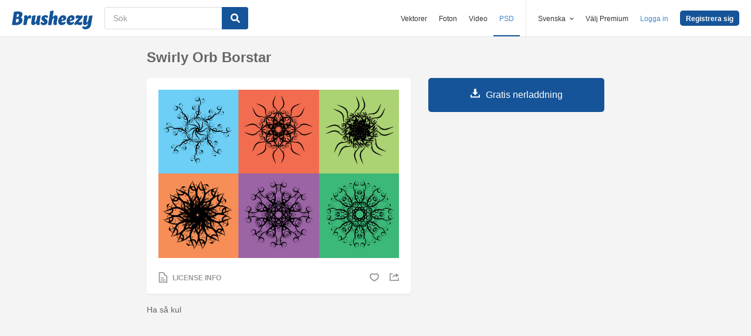

--- FILE ---
content_type: text/html; charset=utf-8
request_url: https://sv.brusheezy.com/borstar/25444-swirly-orb-borstar
body_size: 35503
content:
<!DOCTYPE html>
<!--[if lt IE 7]>      <html lang="sv" xmlns:fb="http://developers.facebook.com/schema/" xmlns:og="http://opengraphprotocol.org/schema/" class="no-js lt-ie9 lt-ie8 lt-ie7"> <![endif]-->
<!--[if IE 7]>         <html lang="sv" xmlns:fb="http://developers.facebook.com/schema/" xmlns:og="http://opengraphprotocol.org/schema/" class="no-js lt-ie9 lt-ie8"> <![endif]-->
<!--[if IE 8]>         <html lang="sv" xmlns:fb="http://developers.facebook.com/schema/" xmlns:og="http://opengraphprotocol.org/schema/" class="no-js lt-ie9"> <![endif]-->
<!--[if IE 9]>         <html lang="sv" xmlns:fb="http://developers.facebook.com/schema/" xmlns:og="http://opengraphprotocol.org/schema/" class="no-js ie9"> <![endif]-->
<!--[if gt IE 9]><!--> <html lang="sv" xmlns:fb="http://developers.facebook.com/schema/" xmlns:og="http://opengraphprotocol.org/schema/" class="no-js"> <!--<![endif]-->
  <head>
	  <script type="text/javascript">window.country_code = "US";window.remote_ip_address = '3.145.148.197'</script>
        <link rel="alternate" href="https://www.brusheezy.com/brushes/25444-swirly-orb-brushes" hreflang="en" />
    <link rel="alternate" href="https://es.brusheezy.com/cepillos/25444-swirly-orb-cepillos" hreflang="es" />
    <link rel="alternate" href="https://pt.brusheezy.com/pinceis/25444-swirly-escovas-orbe" hreflang="pt-BR" />
    <link rel="alternate" href="https://de.brusheezy.com/bursten/25444-swirly-orb-bursten" hreflang="de" />
    <link rel="alternate" href="https://fr.brusheezy.com/pinceaux/25444-swirly-brosses-d-39-orbe" hreflang="fr" />
    <link rel="alternate" href="https://nl.brusheezy.com/borstels/25444-swirly-orb-borstels" hreflang="nl" />
    <link rel="alternate" href="https://sv.brusheezy.com/borstar/25444-swirly-orb-borstar" hreflang="sv" />
    <link rel="alternate" href="https://www.brusheezy.com/brushes/25444-swirly-orb-brushes" hreflang="x-default" />

    
    <link rel="dns-prefetch" href="//static.brusheezy.com">
    <meta charset="utf-8">
    <meta http-equiv="X-UA-Compatible" content="IE=edge,chrome=1">
<script>window.NREUM||(NREUM={});NREUM.info={"beacon":"bam.nr-data.net","errorBeacon":"bam.nr-data.net","licenseKey":"NRJS-e38a0a5d9f3d7a161d2","applicationID":"682498450","transactionName":"J1kMFkBaWF9cREoQVxdZFxBRUEccSl4KFQ==","queueTime":0,"applicationTime":351,"agent":""}</script>
<script>(window.NREUM||(NREUM={})).init={ajax:{deny_list:["bam.nr-data.net"]},feature_flags:["soft_nav"]};(window.NREUM||(NREUM={})).loader_config={licenseKey:"NRJS-e38a0a5d9f3d7a161d2",applicationID:"682498450",browserID:"682498528"};;/*! For license information please see nr-loader-rum-1.303.0.min.js.LICENSE.txt */
(()=>{var e,t,r={122:(e,t,r)=>{"use strict";r.d(t,{a:()=>i});var n=r(944);function i(e,t){try{if(!e||"object"!=typeof e)return(0,n.R)(3);if(!t||"object"!=typeof t)return(0,n.R)(4);const r=Object.create(Object.getPrototypeOf(t),Object.getOwnPropertyDescriptors(t)),a=0===Object.keys(r).length?e:r;for(let o in a)if(void 0!==e[o])try{if(null===e[o]){r[o]=null;continue}Array.isArray(e[o])&&Array.isArray(t[o])?r[o]=Array.from(new Set([...e[o],...t[o]])):"object"==typeof e[o]&&"object"==typeof t[o]?r[o]=i(e[o],t[o]):r[o]=e[o]}catch(e){r[o]||(0,n.R)(1,e)}return r}catch(e){(0,n.R)(2,e)}}},154:(e,t,r)=>{"use strict";r.d(t,{OF:()=>c,RI:()=>i,WN:()=>u,bv:()=>a,gm:()=>o,mw:()=>s,sb:()=>d});var n=r(863);const i="undefined"!=typeof window&&!!window.document,a="undefined"!=typeof WorkerGlobalScope&&("undefined"!=typeof self&&self instanceof WorkerGlobalScope&&self.navigator instanceof WorkerNavigator||"undefined"!=typeof globalThis&&globalThis instanceof WorkerGlobalScope&&globalThis.navigator instanceof WorkerNavigator),o=i?window:"undefined"!=typeof WorkerGlobalScope&&("undefined"!=typeof self&&self instanceof WorkerGlobalScope&&self||"undefined"!=typeof globalThis&&globalThis instanceof WorkerGlobalScope&&globalThis),s=Boolean("hidden"===o?.document?.visibilityState),c=/iPad|iPhone|iPod/.test(o.navigator?.userAgent),d=c&&"undefined"==typeof SharedWorker,u=((()=>{const e=o.navigator?.userAgent?.match(/Firefox[/\s](\d+\.\d+)/);Array.isArray(e)&&e.length>=2&&e[1]})(),Date.now()-(0,n.t)())},163:(e,t,r)=>{"use strict";r.d(t,{j:()=>E});var n=r(384),i=r(741);var a=r(555);r(860).K7.genericEvents;const o="experimental.resources",s="register",c=e=>{if(!e||"string"!=typeof e)return!1;try{document.createDocumentFragment().querySelector(e)}catch{return!1}return!0};var d=r(614),u=r(944),l=r(122);const f="[data-nr-mask]",g=e=>(0,l.a)(e,(()=>{const e={feature_flags:[],experimental:{allow_registered_children:!1,resources:!1},mask_selector:"*",block_selector:"[data-nr-block]",mask_input_options:{color:!1,date:!1,"datetime-local":!1,email:!1,month:!1,number:!1,range:!1,search:!1,tel:!1,text:!1,time:!1,url:!1,week:!1,textarea:!1,select:!1,password:!0}};return{ajax:{deny_list:void 0,block_internal:!0,enabled:!0,autoStart:!0},api:{get allow_registered_children(){return e.feature_flags.includes(s)||e.experimental.allow_registered_children},set allow_registered_children(t){e.experimental.allow_registered_children=t},duplicate_registered_data:!1},browser_consent_mode:{enabled:!1},distributed_tracing:{enabled:void 0,exclude_newrelic_header:void 0,cors_use_newrelic_header:void 0,cors_use_tracecontext_headers:void 0,allowed_origins:void 0},get feature_flags(){return e.feature_flags},set feature_flags(t){e.feature_flags=t},generic_events:{enabled:!0,autoStart:!0},harvest:{interval:30},jserrors:{enabled:!0,autoStart:!0},logging:{enabled:!0,autoStart:!0},metrics:{enabled:!0,autoStart:!0},obfuscate:void 0,page_action:{enabled:!0},page_view_event:{enabled:!0,autoStart:!0},page_view_timing:{enabled:!0,autoStart:!0},performance:{capture_marks:!1,capture_measures:!1,capture_detail:!0,resources:{get enabled(){return e.feature_flags.includes(o)||e.experimental.resources},set enabled(t){e.experimental.resources=t},asset_types:[],first_party_domains:[],ignore_newrelic:!0}},privacy:{cookies_enabled:!0},proxy:{assets:void 0,beacon:void 0},session:{expiresMs:d.wk,inactiveMs:d.BB},session_replay:{autoStart:!0,enabled:!1,preload:!1,sampling_rate:10,error_sampling_rate:100,collect_fonts:!1,inline_images:!1,fix_stylesheets:!0,mask_all_inputs:!0,get mask_text_selector(){return e.mask_selector},set mask_text_selector(t){c(t)?e.mask_selector="".concat(t,",").concat(f):""===t||null===t?e.mask_selector=f:(0,u.R)(5,t)},get block_class(){return"nr-block"},get ignore_class(){return"nr-ignore"},get mask_text_class(){return"nr-mask"},get block_selector(){return e.block_selector},set block_selector(t){c(t)?e.block_selector+=",".concat(t):""!==t&&(0,u.R)(6,t)},get mask_input_options(){return e.mask_input_options},set mask_input_options(t){t&&"object"==typeof t?e.mask_input_options={...t,password:!0}:(0,u.R)(7,t)}},session_trace:{enabled:!0,autoStart:!0},soft_navigations:{enabled:!0,autoStart:!0},spa:{enabled:!0,autoStart:!0},ssl:void 0,user_actions:{enabled:!0,elementAttributes:["id","className","tagName","type"]}}})());var p=r(154),h=r(324);let m=0;const v={buildEnv:h.F3,distMethod:h.Xs,version:h.xv,originTime:p.WN},b={consented:!1},y={appMetadata:{},get consented(){return this.session?.state?.consent||b.consented},set consented(e){b.consented=e},customTransaction:void 0,denyList:void 0,disabled:!1,harvester:void 0,isolatedBacklog:!1,isRecording:!1,loaderType:void 0,maxBytes:3e4,obfuscator:void 0,onerror:void 0,ptid:void 0,releaseIds:{},session:void 0,timeKeeper:void 0,registeredEntities:[],jsAttributesMetadata:{bytes:0},get harvestCount(){return++m}},_=e=>{const t=(0,l.a)(e,y),r=Object.keys(v).reduce((e,t)=>(e[t]={value:v[t],writable:!1,configurable:!0,enumerable:!0},e),{});return Object.defineProperties(t,r)};var w=r(701);const x=e=>{const t=e.startsWith("http");e+="/",r.p=t?e:"https://"+e};var S=r(836),k=r(241);const R={accountID:void 0,trustKey:void 0,agentID:void 0,licenseKey:void 0,applicationID:void 0,xpid:void 0},A=e=>(0,l.a)(e,R),T=new Set;function E(e,t={},r,o){let{init:s,info:c,loader_config:d,runtime:u={},exposed:l=!0}=t;if(!c){const e=(0,n.pV)();s=e.init,c=e.info,d=e.loader_config}e.init=g(s||{}),e.loader_config=A(d||{}),c.jsAttributes??={},p.bv&&(c.jsAttributes.isWorker=!0),e.info=(0,a.D)(c);const f=e.init,h=[c.beacon,c.errorBeacon];T.has(e.agentIdentifier)||(f.proxy.assets&&(x(f.proxy.assets),h.push(f.proxy.assets)),f.proxy.beacon&&h.push(f.proxy.beacon),e.beacons=[...h],function(e){const t=(0,n.pV)();Object.getOwnPropertyNames(i.W.prototype).forEach(r=>{const n=i.W.prototype[r];if("function"!=typeof n||"constructor"===n)return;let a=t[r];e[r]&&!1!==e.exposed&&"micro-agent"!==e.runtime?.loaderType&&(t[r]=(...t)=>{const n=e[r](...t);return a?a(...t):n})})}(e),(0,n.US)("activatedFeatures",w.B),e.runSoftNavOverSpa&&=!0===f.soft_navigations.enabled&&f.feature_flags.includes("soft_nav")),u.denyList=[...f.ajax.deny_list||[],...f.ajax.block_internal?h:[]],u.ptid=e.agentIdentifier,u.loaderType=r,e.runtime=_(u),T.has(e.agentIdentifier)||(e.ee=S.ee.get(e.agentIdentifier),e.exposed=l,(0,k.W)({agentIdentifier:e.agentIdentifier,drained:!!w.B?.[e.agentIdentifier],type:"lifecycle",name:"initialize",feature:void 0,data:e.config})),T.add(e.agentIdentifier)}},234:(e,t,r)=>{"use strict";r.d(t,{W:()=>a});var n=r(836),i=r(687);class a{constructor(e,t){this.agentIdentifier=e,this.ee=n.ee.get(e),this.featureName=t,this.blocked=!1}deregisterDrain(){(0,i.x3)(this.agentIdentifier,this.featureName)}}},241:(e,t,r)=>{"use strict";r.d(t,{W:()=>a});var n=r(154);const i="newrelic";function a(e={}){try{n.gm.dispatchEvent(new CustomEvent(i,{detail:e}))}catch(e){}}},261:(e,t,r)=>{"use strict";r.d(t,{$9:()=>d,BL:()=>s,CH:()=>g,Dl:()=>_,Fw:()=>y,PA:()=>m,Pl:()=>n,Pv:()=>k,Tb:()=>l,U2:()=>a,V1:()=>S,Wb:()=>x,bt:()=>b,cD:()=>v,d3:()=>w,dT:()=>c,eY:()=>p,fF:()=>f,hG:()=>i,k6:()=>o,nb:()=>h,o5:()=>u});const n="api-",i="addPageAction",a="addToTrace",o="addRelease",s="finished",c="interaction",d="log",u="noticeError",l="pauseReplay",f="recordCustomEvent",g="recordReplay",p="register",h="setApplicationVersion",m="setCurrentRouteName",v="setCustomAttribute",b="setErrorHandler",y="setPageViewName",_="setUserId",w="start",x="wrapLogger",S="measure",k="consent"},289:(e,t,r)=>{"use strict";r.d(t,{GG:()=>a,Qr:()=>s,sB:()=>o});var n=r(878);function i(){return"undefined"==typeof document||"complete"===document.readyState}function a(e,t){if(i())return e();(0,n.sp)("load",e,t)}function o(e){if(i())return e();(0,n.DD)("DOMContentLoaded",e)}function s(e){if(i())return e();(0,n.sp)("popstate",e)}},324:(e,t,r)=>{"use strict";r.d(t,{F3:()=>i,Xs:()=>a,xv:()=>n});const n="1.303.0",i="PROD",a="CDN"},374:(e,t,r)=>{r.nc=(()=>{try{return document?.currentScript?.nonce}catch(e){}return""})()},384:(e,t,r)=>{"use strict";r.d(t,{NT:()=>o,US:()=>u,Zm:()=>s,bQ:()=>d,dV:()=>c,pV:()=>l});var n=r(154),i=r(863),a=r(910);const o={beacon:"bam.nr-data.net",errorBeacon:"bam.nr-data.net"};function s(){return n.gm.NREUM||(n.gm.NREUM={}),void 0===n.gm.newrelic&&(n.gm.newrelic=n.gm.NREUM),n.gm.NREUM}function c(){let e=s();return e.o||(e.o={ST:n.gm.setTimeout,SI:n.gm.setImmediate||n.gm.setInterval,CT:n.gm.clearTimeout,XHR:n.gm.XMLHttpRequest,REQ:n.gm.Request,EV:n.gm.Event,PR:n.gm.Promise,MO:n.gm.MutationObserver,FETCH:n.gm.fetch,WS:n.gm.WebSocket},(0,a.i)(...Object.values(e.o))),e}function d(e,t){let r=s();r.initializedAgents??={},t.initializedAt={ms:(0,i.t)(),date:new Date},r.initializedAgents[e]=t}function u(e,t){s()[e]=t}function l(){return function(){let e=s();const t=e.info||{};e.info={beacon:o.beacon,errorBeacon:o.errorBeacon,...t}}(),function(){let e=s();const t=e.init||{};e.init={...t}}(),c(),function(){let e=s();const t=e.loader_config||{};e.loader_config={...t}}(),s()}},389:(e,t,r)=>{"use strict";function n(e,t=500,r={}){const n=r?.leading||!1;let i;return(...r)=>{n&&void 0===i&&(e.apply(this,r),i=setTimeout(()=>{i=clearTimeout(i)},t)),n||(clearTimeout(i),i=setTimeout(()=>{e.apply(this,r)},t))}}function i(e){let t=!1;return(...r)=>{t||(t=!0,e.apply(this,r))}}r.d(t,{J:()=>i,s:()=>n})},555:(e,t,r)=>{"use strict";r.d(t,{D:()=>s,f:()=>o});var n=r(384),i=r(122);const a={beacon:n.NT.beacon,errorBeacon:n.NT.errorBeacon,licenseKey:void 0,applicationID:void 0,sa:void 0,queueTime:void 0,applicationTime:void 0,ttGuid:void 0,user:void 0,account:void 0,product:void 0,extra:void 0,jsAttributes:{},userAttributes:void 0,atts:void 0,transactionName:void 0,tNamePlain:void 0};function o(e){try{return!!e.licenseKey&&!!e.errorBeacon&&!!e.applicationID}catch(e){return!1}}const s=e=>(0,i.a)(e,a)},566:(e,t,r)=>{"use strict";r.d(t,{LA:()=>s,bz:()=>o});var n=r(154);const i="xxxxxxxx-xxxx-4xxx-yxxx-xxxxxxxxxxxx";function a(e,t){return e?15&e[t]:16*Math.random()|0}function o(){const e=n.gm?.crypto||n.gm?.msCrypto;let t,r=0;return e&&e.getRandomValues&&(t=e.getRandomValues(new Uint8Array(30))),i.split("").map(e=>"x"===e?a(t,r++).toString(16):"y"===e?(3&a()|8).toString(16):e).join("")}function s(e){const t=n.gm?.crypto||n.gm?.msCrypto;let r,i=0;t&&t.getRandomValues&&(r=t.getRandomValues(new Uint8Array(e)));const o=[];for(var s=0;s<e;s++)o.push(a(r,i++).toString(16));return o.join("")}},606:(e,t,r)=>{"use strict";r.d(t,{i:()=>a});var n=r(908);a.on=o;var i=a.handlers={};function a(e,t,r,a){o(a||n.d,i,e,t,r)}function o(e,t,r,i,a){a||(a="feature"),e||(e=n.d);var o=t[a]=t[a]||{};(o[r]=o[r]||[]).push([e,i])}},607:(e,t,r)=>{"use strict";r.d(t,{W:()=>n});const n=(0,r(566).bz)()},614:(e,t,r)=>{"use strict";r.d(t,{BB:()=>o,H3:()=>n,g:()=>d,iL:()=>c,tS:()=>s,uh:()=>i,wk:()=>a});const n="NRBA",i="SESSION",a=144e5,o=18e5,s={STARTED:"session-started",PAUSE:"session-pause",RESET:"session-reset",RESUME:"session-resume",UPDATE:"session-update"},c={SAME_TAB:"same-tab",CROSS_TAB:"cross-tab"},d={OFF:0,FULL:1,ERROR:2}},630:(e,t,r)=>{"use strict";r.d(t,{T:()=>n});const n=r(860).K7.pageViewEvent},646:(e,t,r)=>{"use strict";r.d(t,{y:()=>n});class n{constructor(e){this.contextId=e}}},687:(e,t,r)=>{"use strict";r.d(t,{Ak:()=>d,Ze:()=>f,x3:()=>u});var n=r(241),i=r(836),a=r(606),o=r(860),s=r(646);const c={};function d(e,t){const r={staged:!1,priority:o.P3[t]||0};l(e),c[e].get(t)||c[e].set(t,r)}function u(e,t){e&&c[e]&&(c[e].get(t)&&c[e].delete(t),p(e,t,!1),c[e].size&&g(e))}function l(e){if(!e)throw new Error("agentIdentifier required");c[e]||(c[e]=new Map)}function f(e="",t="feature",r=!1){if(l(e),!e||!c[e].get(t)||r)return p(e,t);c[e].get(t).staged=!0,g(e)}function g(e){const t=Array.from(c[e]);t.every(([e,t])=>t.staged)&&(t.sort((e,t)=>e[1].priority-t[1].priority),t.forEach(([t])=>{c[e].delete(t),p(e,t)}))}function p(e,t,r=!0){const o=e?i.ee.get(e):i.ee,c=a.i.handlers;if(!o.aborted&&o.backlog&&c){if((0,n.W)({agentIdentifier:e,type:"lifecycle",name:"drain",feature:t}),r){const e=o.backlog[t],r=c[t];if(r){for(let t=0;e&&t<e.length;++t)h(e[t],r);Object.entries(r).forEach(([e,t])=>{Object.values(t||{}).forEach(t=>{t[0]?.on&&t[0]?.context()instanceof s.y&&t[0].on(e,t[1])})})}}o.isolatedBacklog||delete c[t],o.backlog[t]=null,o.emit("drain-"+t,[])}}function h(e,t){var r=e[1];Object.values(t[r]||{}).forEach(t=>{var r=e[0];if(t[0]===r){var n=t[1],i=e[3],a=e[2];n.apply(i,a)}})}},699:(e,t,r)=>{"use strict";r.d(t,{It:()=>a,KC:()=>s,No:()=>i,qh:()=>o});var n=r(860);const i=16e3,a=1e6,o="SESSION_ERROR",s={[n.K7.logging]:!0,[n.K7.genericEvents]:!1,[n.K7.jserrors]:!1,[n.K7.ajax]:!1}},701:(e,t,r)=>{"use strict";r.d(t,{B:()=>a,t:()=>o});var n=r(241);const i=new Set,a={};function o(e,t){const r=t.agentIdentifier;a[r]??={},e&&"object"==typeof e&&(i.has(r)||(t.ee.emit("rumresp",[e]),a[r]=e,i.add(r),(0,n.W)({agentIdentifier:r,loaded:!0,drained:!0,type:"lifecycle",name:"load",feature:void 0,data:e})))}},741:(e,t,r)=>{"use strict";r.d(t,{W:()=>a});var n=r(944),i=r(261);class a{#e(e,...t){if(this[e]!==a.prototype[e])return this[e](...t);(0,n.R)(35,e)}addPageAction(e,t){return this.#e(i.hG,e,t)}register(e){return this.#e(i.eY,e)}recordCustomEvent(e,t){return this.#e(i.fF,e,t)}setPageViewName(e,t){return this.#e(i.Fw,e,t)}setCustomAttribute(e,t,r){return this.#e(i.cD,e,t,r)}noticeError(e,t){return this.#e(i.o5,e,t)}setUserId(e){return this.#e(i.Dl,e)}setApplicationVersion(e){return this.#e(i.nb,e)}setErrorHandler(e){return this.#e(i.bt,e)}addRelease(e,t){return this.#e(i.k6,e,t)}log(e,t){return this.#e(i.$9,e,t)}start(){return this.#e(i.d3)}finished(e){return this.#e(i.BL,e)}recordReplay(){return this.#e(i.CH)}pauseReplay(){return this.#e(i.Tb)}addToTrace(e){return this.#e(i.U2,e)}setCurrentRouteName(e){return this.#e(i.PA,e)}interaction(e){return this.#e(i.dT,e)}wrapLogger(e,t,r){return this.#e(i.Wb,e,t,r)}measure(e,t){return this.#e(i.V1,e,t)}consent(e){return this.#e(i.Pv,e)}}},773:(e,t,r)=>{"use strict";r.d(t,{z_:()=>a,XG:()=>s,TZ:()=>n,rs:()=>i,xV:()=>o});r(154),r(566),r(384);const n=r(860).K7.metrics,i="sm",a="cm",o="storeSupportabilityMetrics",s="storeEventMetrics"},782:(e,t,r)=>{"use strict";r.d(t,{T:()=>n});const n=r(860).K7.pageViewTiming},836:(e,t,r)=>{"use strict";r.d(t,{P:()=>s,ee:()=>c});var n=r(384),i=r(990),a=r(646),o=r(607);const s="nr@context:".concat(o.W),c=function e(t,r){var n={},o={},u={},l=!1;try{l=16===r.length&&d.initializedAgents?.[r]?.runtime.isolatedBacklog}catch(e){}var f={on:p,addEventListener:p,removeEventListener:function(e,t){var r=n[e];if(!r)return;for(var i=0;i<r.length;i++)r[i]===t&&r.splice(i,1)},emit:function(e,r,n,i,a){!1!==a&&(a=!0);if(c.aborted&&!i)return;t&&a&&t.emit(e,r,n);var s=g(n);h(e).forEach(e=>{e.apply(s,r)});var d=v()[o[e]];d&&d.push([f,e,r,s]);return s},get:m,listeners:h,context:g,buffer:function(e,t){const r=v();if(t=t||"feature",f.aborted)return;Object.entries(e||{}).forEach(([e,n])=>{o[n]=t,t in r||(r[t]=[])})},abort:function(){f._aborted=!0,Object.keys(f.backlog).forEach(e=>{delete f.backlog[e]})},isBuffering:function(e){return!!v()[o[e]]},debugId:r,backlog:l?{}:t&&"object"==typeof t.backlog?t.backlog:{},isolatedBacklog:l};return Object.defineProperty(f,"aborted",{get:()=>{let e=f._aborted||!1;return e||(t&&(e=t.aborted),e)}}),f;function g(e){return e&&e instanceof a.y?e:e?(0,i.I)(e,s,()=>new a.y(s)):new a.y(s)}function p(e,t){n[e]=h(e).concat(t)}function h(e){return n[e]||[]}function m(t){return u[t]=u[t]||e(f,t)}function v(){return f.backlog}}(void 0,"globalEE"),d=(0,n.Zm)();d.ee||(d.ee=c)},843:(e,t,r)=>{"use strict";r.d(t,{u:()=>i});var n=r(878);function i(e,t=!1,r,i){(0,n.DD)("visibilitychange",function(){if(t)return void("hidden"===document.visibilityState&&e());e(document.visibilityState)},r,i)}},860:(e,t,r)=>{"use strict";r.d(t,{$J:()=>u,K7:()=>c,P3:()=>d,XX:()=>i,Yy:()=>s,df:()=>a,qY:()=>n,v4:()=>o});const n="events",i="jserrors",a="browser/blobs",o="rum",s="browser/logs",c={ajax:"ajax",genericEvents:"generic_events",jserrors:i,logging:"logging",metrics:"metrics",pageAction:"page_action",pageViewEvent:"page_view_event",pageViewTiming:"page_view_timing",sessionReplay:"session_replay",sessionTrace:"session_trace",softNav:"soft_navigations",spa:"spa"},d={[c.pageViewEvent]:1,[c.pageViewTiming]:2,[c.metrics]:3,[c.jserrors]:4,[c.spa]:5,[c.ajax]:6,[c.sessionTrace]:7,[c.softNav]:8,[c.sessionReplay]:9,[c.logging]:10,[c.genericEvents]:11},u={[c.pageViewEvent]:o,[c.pageViewTiming]:n,[c.ajax]:n,[c.spa]:n,[c.softNav]:n,[c.metrics]:i,[c.jserrors]:i,[c.sessionTrace]:a,[c.sessionReplay]:a,[c.logging]:s,[c.genericEvents]:"ins"}},863:(e,t,r)=>{"use strict";function n(){return Math.floor(performance.now())}r.d(t,{t:()=>n})},878:(e,t,r)=>{"use strict";function n(e,t){return{capture:e,passive:!1,signal:t}}function i(e,t,r=!1,i){window.addEventListener(e,t,n(r,i))}function a(e,t,r=!1,i){document.addEventListener(e,t,n(r,i))}r.d(t,{DD:()=>a,jT:()=>n,sp:()=>i})},908:(e,t,r)=>{"use strict";r.d(t,{d:()=>n,p:()=>i});var n=r(836).ee.get("handle");function i(e,t,r,i,a){a?(a.buffer([e],i),a.emit(e,t,r)):(n.buffer([e],i),n.emit(e,t,r))}},910:(e,t,r)=>{"use strict";r.d(t,{i:()=>a});var n=r(944);const i=new Map;function a(...e){return e.every(e=>{if(i.has(e))return i.get(e);const t="function"==typeof e&&e.toString().includes("[native code]");return t||(0,n.R)(64,e?.name||e?.toString()),i.set(e,t),t})}},944:(e,t,r)=>{"use strict";r.d(t,{R:()=>i});var n=r(241);function i(e,t){"function"==typeof console.debug&&(console.debug("New Relic Warning: https://github.com/newrelic/newrelic-browser-agent/blob/main/docs/warning-codes.md#".concat(e),t),(0,n.W)({agentIdentifier:null,drained:null,type:"data",name:"warn",feature:"warn",data:{code:e,secondary:t}}))}},990:(e,t,r)=>{"use strict";r.d(t,{I:()=>i});var n=Object.prototype.hasOwnProperty;function i(e,t,r){if(n.call(e,t))return e[t];var i=r();if(Object.defineProperty&&Object.keys)try{return Object.defineProperty(e,t,{value:i,writable:!0,enumerable:!1}),i}catch(e){}return e[t]=i,i}}},n={};function i(e){var t=n[e];if(void 0!==t)return t.exports;var a=n[e]={exports:{}};return r[e](a,a.exports,i),a.exports}i.m=r,i.d=(e,t)=>{for(var r in t)i.o(t,r)&&!i.o(e,r)&&Object.defineProperty(e,r,{enumerable:!0,get:t[r]})},i.f={},i.e=e=>Promise.all(Object.keys(i.f).reduce((t,r)=>(i.f[r](e,t),t),[])),i.u=e=>"nr-rum-1.303.0.min.js",i.o=(e,t)=>Object.prototype.hasOwnProperty.call(e,t),e={},t="NRBA-1.303.0.PROD:",i.l=(r,n,a,o)=>{if(e[r])e[r].push(n);else{var s,c;if(void 0!==a)for(var d=document.getElementsByTagName("script"),u=0;u<d.length;u++){var l=d[u];if(l.getAttribute("src")==r||l.getAttribute("data-webpack")==t+a){s=l;break}}if(!s){c=!0;var f={296:"sha512-DjFbtykbDCyUDGsp+l/dYhH0LhW/Jv9sDnc+aleTRmpV1ZRfyOeip4Sv4USz3Fk0DZCWshsM7d24cTr9Xf3L/A=="};(s=document.createElement("script")).charset="utf-8",i.nc&&s.setAttribute("nonce",i.nc),s.setAttribute("data-webpack",t+a),s.src=r,0!==s.src.indexOf(window.location.origin+"/")&&(s.crossOrigin="anonymous"),f[o]&&(s.integrity=f[o])}e[r]=[n];var g=(t,n)=>{s.onerror=s.onload=null,clearTimeout(p);var i=e[r];if(delete e[r],s.parentNode&&s.parentNode.removeChild(s),i&&i.forEach(e=>e(n)),t)return t(n)},p=setTimeout(g.bind(null,void 0,{type:"timeout",target:s}),12e4);s.onerror=g.bind(null,s.onerror),s.onload=g.bind(null,s.onload),c&&document.head.appendChild(s)}},i.r=e=>{"undefined"!=typeof Symbol&&Symbol.toStringTag&&Object.defineProperty(e,Symbol.toStringTag,{value:"Module"}),Object.defineProperty(e,"__esModule",{value:!0})},i.p="https://js-agent.newrelic.com/",(()=>{var e={374:0,840:0};i.f.j=(t,r)=>{var n=i.o(e,t)?e[t]:void 0;if(0!==n)if(n)r.push(n[2]);else{var a=new Promise((r,i)=>n=e[t]=[r,i]);r.push(n[2]=a);var o=i.p+i.u(t),s=new Error;i.l(o,r=>{if(i.o(e,t)&&(0!==(n=e[t])&&(e[t]=void 0),n)){var a=r&&("load"===r.type?"missing":r.type),o=r&&r.target&&r.target.src;s.message="Loading chunk "+t+" failed.\n("+a+": "+o+")",s.name="ChunkLoadError",s.type=a,s.request=o,n[1](s)}},"chunk-"+t,t)}};var t=(t,r)=>{var n,a,[o,s,c]=r,d=0;if(o.some(t=>0!==e[t])){for(n in s)i.o(s,n)&&(i.m[n]=s[n]);if(c)c(i)}for(t&&t(r);d<o.length;d++)a=o[d],i.o(e,a)&&e[a]&&e[a][0](),e[a]=0},r=self["webpackChunk:NRBA-1.303.0.PROD"]=self["webpackChunk:NRBA-1.303.0.PROD"]||[];r.forEach(t.bind(null,0)),r.push=t.bind(null,r.push.bind(r))})(),(()=>{"use strict";i(374);var e=i(566),t=i(741);class r extends t.W{agentIdentifier=(0,e.LA)(16)}var n=i(860);const a=Object.values(n.K7);var o=i(163);var s=i(908),c=i(863),d=i(261),u=i(241),l=i(944),f=i(701),g=i(773);function p(e,t,i,a){const o=a||i;!o||o[e]&&o[e]!==r.prototype[e]||(o[e]=function(){(0,s.p)(g.xV,["API/"+e+"/called"],void 0,n.K7.metrics,i.ee),(0,u.W)({agentIdentifier:i.agentIdentifier,drained:!!f.B?.[i.agentIdentifier],type:"data",name:"api",feature:d.Pl+e,data:{}});try{return t.apply(this,arguments)}catch(e){(0,l.R)(23,e)}})}function h(e,t,r,n,i){const a=e.info;null===r?delete a.jsAttributes[t]:a.jsAttributes[t]=r,(i||null===r)&&(0,s.p)(d.Pl+n,[(0,c.t)(),t,r],void 0,"session",e.ee)}var m=i(687),v=i(234),b=i(289),y=i(154),_=i(384);const w=e=>y.RI&&!0===e?.privacy.cookies_enabled;function x(e){return!!(0,_.dV)().o.MO&&w(e)&&!0===e?.session_trace.enabled}var S=i(389),k=i(699);class R extends v.W{constructor(e,t){super(e.agentIdentifier,t),this.agentRef=e,this.abortHandler=void 0,this.featAggregate=void 0,this.loadedSuccessfully=void 0,this.onAggregateImported=new Promise(e=>{this.loadedSuccessfully=e}),this.deferred=Promise.resolve(),!1===e.init[this.featureName].autoStart?this.deferred=new Promise((t,r)=>{this.ee.on("manual-start-all",(0,S.J)(()=>{(0,m.Ak)(e.agentIdentifier,this.featureName),t()}))}):(0,m.Ak)(e.agentIdentifier,t)}importAggregator(e,t,r={}){if(this.featAggregate)return;const n=async()=>{let n;await this.deferred;try{if(w(e.init)){const{setupAgentSession:t}=await i.e(296).then(i.bind(i,305));n=t(e)}}catch(e){(0,l.R)(20,e),this.ee.emit("internal-error",[e]),(0,s.p)(k.qh,[e],void 0,this.featureName,this.ee)}try{if(!this.#t(this.featureName,n,e.init))return(0,m.Ze)(this.agentIdentifier,this.featureName),void this.loadedSuccessfully(!1);const{Aggregate:i}=await t();this.featAggregate=new i(e,r),e.runtime.harvester.initializedAggregates.push(this.featAggregate),this.loadedSuccessfully(!0)}catch(e){(0,l.R)(34,e),this.abortHandler?.(),(0,m.Ze)(this.agentIdentifier,this.featureName,!0),this.loadedSuccessfully(!1),this.ee&&this.ee.abort()}};y.RI?(0,b.GG)(()=>n(),!0):n()}#t(e,t,r){if(this.blocked)return!1;switch(e){case n.K7.sessionReplay:return x(r)&&!!t;case n.K7.sessionTrace:return!!t;default:return!0}}}var A=i(630),T=i(614);class E extends R{static featureName=A.T;constructor(e){var t;super(e,A.T),this.setupInspectionEvents(e.agentIdentifier),t=e,p(d.Fw,function(e,r){"string"==typeof e&&("/"!==e.charAt(0)&&(e="/"+e),t.runtime.customTransaction=(r||"http://custom.transaction")+e,(0,s.p)(d.Pl+d.Fw,[(0,c.t)()],void 0,void 0,t.ee))},t),this.importAggregator(e,()=>i.e(296).then(i.bind(i,108)))}setupInspectionEvents(e){const t=(t,r)=>{t&&(0,u.W)({agentIdentifier:e,timeStamp:t.timeStamp,loaded:"complete"===t.target.readyState,type:"window",name:r,data:t.target.location+""})};(0,b.sB)(e=>{t(e,"DOMContentLoaded")}),(0,b.GG)(e=>{t(e,"load")}),(0,b.Qr)(e=>{t(e,"navigate")}),this.ee.on(T.tS.UPDATE,(t,r)=>{(0,u.W)({agentIdentifier:e,type:"lifecycle",name:"session",data:r})})}}var N=i(843),j=i(878),I=i(782);class P extends R{static featureName=I.T;constructor(e){super(e,I.T),y.RI&&((0,N.u)(()=>(0,s.p)("docHidden",[(0,c.t)()],void 0,I.T,this.ee),!0),(0,j.sp)("pagehide",()=>(0,s.p)("winPagehide",[(0,c.t)()],void 0,I.T,this.ee)),this.importAggregator(e,()=>i.e(296).then(i.bind(i,350))))}}class O extends R{static featureName=g.TZ;constructor(e){super(e,g.TZ),y.RI&&document.addEventListener("securitypolicyviolation",e=>{(0,s.p)(g.xV,["Generic/CSPViolation/Detected"],void 0,this.featureName,this.ee)}),this.importAggregator(e,()=>i.e(296).then(i.bind(i,623)))}}new class extends r{constructor(e){var t;(super(),y.gm)?(this.features={},(0,_.bQ)(this.agentIdentifier,this),this.desiredFeatures=new Set(e.features||[]),this.desiredFeatures.add(E),this.runSoftNavOverSpa=[...this.desiredFeatures].some(e=>e.featureName===n.K7.softNav),(0,o.j)(this,e,e.loaderType||"agent"),t=this,p(d.cD,function(e,r,n=!1){if("string"==typeof e){if(["string","number","boolean"].includes(typeof r)||null===r)return h(t,e,r,d.cD,n);(0,l.R)(40,typeof r)}else(0,l.R)(39,typeof e)},t),function(e){p(d.Dl,function(t){if("string"==typeof t||null===t)return h(e,"enduser.id",t,d.Dl,!0);(0,l.R)(41,typeof t)},e)}(this),function(e){p(d.nb,function(t){if("string"==typeof t||null===t)return h(e,"application.version",t,d.nb,!1);(0,l.R)(42,typeof t)},e)}(this),function(e){p(d.d3,function(){e.ee.emit("manual-start-all")},e)}(this),function(e){p(d.Pv,function(t=!0){if("boolean"==typeof t){if((0,s.p)(d.Pl+d.Pv,[t],void 0,"session",e.ee),e.runtime.consented=t,t){const t=e.features.page_view_event;t.onAggregateImported.then(e=>{const r=t.featAggregate;e&&!r.sentRum&&r.sendRum()})}}else(0,l.R)(65,typeof t)},e)}(this),this.run()):(0,l.R)(21)}get config(){return{info:this.info,init:this.init,loader_config:this.loader_config,runtime:this.runtime}}get api(){return this}run(){try{const e=function(e){const t={};return a.forEach(r=>{t[r]=!!e[r]?.enabled}),t}(this.init),t=[...this.desiredFeatures];t.sort((e,t)=>n.P3[e.featureName]-n.P3[t.featureName]),t.forEach(t=>{if(!e[t.featureName]&&t.featureName!==n.K7.pageViewEvent)return;if(this.runSoftNavOverSpa&&t.featureName===n.K7.spa)return;if(!this.runSoftNavOverSpa&&t.featureName===n.K7.softNav)return;const r=function(e){switch(e){case n.K7.ajax:return[n.K7.jserrors];case n.K7.sessionTrace:return[n.K7.ajax,n.K7.pageViewEvent];case n.K7.sessionReplay:return[n.K7.sessionTrace];case n.K7.pageViewTiming:return[n.K7.pageViewEvent];default:return[]}}(t.featureName).filter(e=>!(e in this.features));r.length>0&&(0,l.R)(36,{targetFeature:t.featureName,missingDependencies:r}),this.features[t.featureName]=new t(this)})}catch(e){(0,l.R)(22,e);for(const e in this.features)this.features[e].abortHandler?.();const t=(0,_.Zm)();delete t.initializedAgents[this.agentIdentifier]?.features,delete this.sharedAggregator;return t.ee.get(this.agentIdentifier).abort(),!1}}}({features:[E,P,O],loaderType:"lite"})})()})();</script>
    <meta name="viewport" content="width=device-width, initial-scale=1.0, minimum-scale=1.0" />
    <title>Gratis Swirly Orb Borstar</title>
<meta content="Ladda ner detta GRATIS Swirly Orb Brush Pack från Brusheezy.com!" name="description" />
<meta content="brusheezy" name="twitter:site" />
<meta content="brusheezy" name="twitter:creator" />
<meta content="summary_large_image" name="twitter:card" />
<meta content="https://static.brusheezy.com/system/resources/previews/000/025/444/original/swirly-orb-brushes.jpg" name="twitter:image" />
<meta content="Brusheezy" property="og:site_name" />
<meta content="Gratis Swirly Orb Borstar" property="og:title" />
<meta content="Ladda ner detta GRATIS Swirly Orb Brush Pack från Brusheezy.com!" property="og:description" />
<meta content="https://sv.brusheezy.com/borstar/25444-swirly-orb-borstar" property="og:url" />
<meta content="sv_SE" property="og:locale" />
<meta content="en_US" property="og:locale:alternate" />
<meta content="de_DE" property="og:locale:alternate" />
<meta content="es_ES" property="og:locale:alternate" />
<meta content="fr_FR" property="og:locale:alternate" />
<meta content="nl_NL" property="og:locale:alternate" />
<meta content="pt_BR" property="og:locale:alternate" />
<meta content="https://static.brusheezy.com/system/resources/previews/000/025/444/original/swirly-orb-brushes.jpg" property="og:image" />
    <link href="/favicon.ico" rel="shortcut icon"></link><link href="/favicon.png" rel="icon" sizes="48x48" type="image/png"></link><link href="/apple-touch-icon-precomposed.png" rel="apple-touch-icon-precomposed"></link>
    <link href="https://maxcdn.bootstrapcdn.com/font-awesome/4.6.3/css/font-awesome.min.css" media="screen" rel="stylesheet" type="text/css" />
    <script src="https://static.brusheezy.com/assets/modernizr.custom.83825-93372fb200ead74f1d44254d993c5440.js" type="text/javascript"></script>
    <link href="https://static.brusheezy.com/assets/application-e6fc89b3e1f8c6290743690971644994.css" media="screen" rel="stylesheet" type="text/css" />
    <link href="https://static.brusheezy.com/assets/print-ac38768f09270df2214d2c500c647adc.css" media="print" rel="stylesheet" type="text/css" />
    <link href="https://feeds.feedburner.com/eezyinc/brusheezy-images" rel="alternate" title="RSS" type="application/rss+xml" />

        <link rel="canonical" href="https://sv.brusheezy.com/borstar/25444-swirly-orb-borstar">


    <meta content="authenticity_token" name="csrf-param" />
<meta content="yS0m5zx7y0OPpqd0lcYM0YbI8GLE1l19PwExIUraylU=" name="csrf-token" />
    <!-- Begin TextBlock "HTML - Head" -->
<meta name="google-site-verification" content="pfGHD8M12iD8MZoiUsSycicUuSitnj2scI2cB_MvoYw" />
<meta name="google-site-verification" content="b4_frnI9j9l6Hs7d1QntimjvrZOtJ8x8ykl7RfeJS2Y" />
<meta name="tinfoil-site-verification" content="6d4a376b35cc11699dd86a787c7b5ae10b5c70f0" />
<meta name="msvalidate.01" content="9E7A3F56C01FB9B69FCDD1FBD287CAE4" />
<meta name="p:domain_verify" content="e95f03b955f8191de30e476f8527821e"/>
<meta property="fb:page_id" content="111431139680" />
<meta name="google" content="nositelinkssearchbox" />
<meta name="referrer" content="unsafe-url" />
<!--<script type="text/javascript" src="http://api.xeezy.com/api.min.js"></script>-->
<!--<script async src="//cdn-s2s.buysellads.net/pub/brusheezy.js" data-cfasync="false"></script>-->
<link href="https://plus.google.com/116840303500574370724" rel="publisher" />

<script>
  var iStockCoupon = { 
    // --- ADMIN CONIG----
    Code: 'EEZYOFF14', 
    Message: 'Hurry! Offer Expires 10/31/2013',
    // -------------------

    showPopup: function() {
      var win = window.open("", "istock-sale", "width=520,height=320");
      var wrap = win.document.createElement('div'); 
      wrap.setAttribute('class', 'sale-wrapper');
      
      var logo = win.document.createElement('img');
      logo.setAttribute('src', '//static.vecteezy.com/system/assets/asset_files/000/000/171/original/new-istock-logo.jpg');
      wrap.appendChild(logo);
      
      var code = win.document.createElement('div');
      code.setAttribute('class','code');
      code.appendChild(win.document.createTextNode(iStockCoupon.Code));
      wrap.appendChild(code);
      
      var expires = win.document.createElement('div');
      expires.setAttribute('class','expire');
      expires.appendChild(win.document.createTextNode(iStockCoupon.Message));
      wrap.appendChild(expires);
      
      var close = win.document.createElement('a');
      close.setAttribute('href', '#');
      close.appendChild(win.document.createTextNode('Close Window'));
      wrap.appendChild(close);
      
      var style = win.document.createElement('style');
      close.setAttribute('onclick', 'window.close()');
  
      style.appendChild(win.document.createTextNode("a{margin-top: 40px;display:block;font-size:12px;color:rgb(73,149,203);text-decoration:none;} .expire{margin-top:16px;color: rgb(81,81,81);font-size:24px;} .code{margin-top:20px;font-size:50px;font-weight:700;text-transform:uppercase;} img{margin-top:44px;} body{padding:0;margin:0;text-align:center;font-family:sans-serif;} .sale-wrapper{height:288px;border:16px solid #a1a1a1;}"));
      win.document.body.appendChild(style);
      win.document.body.appendChild(wrap);        
    },
  };

</script>
<script src="https://cdn.optimizely.com/js/168948327.js"></script>

<script>var AdminHideEezyPremiumPopup = false</script>
<!-- TradeDoubler site verification 2802548 -->



<!-- End TextBlock "HTML - Head" -->
      <link href="https://static.brusheezy.com/assets/resource-show-090e629f8c47746d2d8ac3af6444ea40.css" media="screen" rel="stylesheet" type="text/css" />
  <script type="text/javascript">
    var is_show_page = true;
  </script>

  <script type="text/javascript">
      var resource_id = 25444;
      var custom_vert_text = "klot";
  </script>

      <div hidden itemprop="image" itemscope itemtype="http://schema.org/ImageObject">

        <meta itemprop="author" content="Pixor">


        <meta itemprop="datePublished" content="2011-11-11">

      <meta itemprop="thumbnailUrl" content="https://static.brusheezy.com/system/resources/thumbnails/000/025/444/original/Swirly-Orb-Thumb.jpg">
      <meta itemprop="name" content="Swirly Orb Borstar" />
      <meta itemprop="description" content="Ha så kul">
        <meta itemprop="contentUrl" content="https://static.brusheezy.com/system/resources/previews/000/025/444/original/swirly-orb-brushes.jpg">
    </div>
  <link href="https://static.brusheezy.com/assets/resources/download_ad/download_ad_modal-1321ec8bcc15ba850988879cb0d3a09e.css" media="screen" rel="stylesheet" type="text/css" />


    <script type="application/ld+json">
      {
        "@context": "http://schema.org",
        "@type": "WebSite",
        "name": "brusheezy",
        "url": "https://www.brusheezy.com"
      }
   </script>

    <script type="application/ld+json">
      {
      "@context": "http://schema.org",
      "@type": "Organization",
      "url": "https://www.brusheezy.com",
      "logo": "https://static.brusheezy.com/assets/structured_data/brusheezy-logo-63a0370ba72197d03d41c8ee2a3fe30d.svg",
      "sameAs": [
        "https://www.facebook.com/brusheezy",
        "https://twitter.com/brusheezy",
        "https://pinterest.com/brusheezy/",
        "https://www.youtube.com/EezyInc",
        "https://instagram.com/eezy/",
        "https://www.snapchat.com/add/eezy",
        "https://google.com/+brusheezy"
      ]
     }
    </script>

    <script src="https://static.brusheezy.com/assets/sp-32e34cb9c56d3cd62718aba7a1338855.js" type="text/javascript"></script>
<script type="text/javascript">
  document.addEventListener('DOMContentLoaded', function() {
    snowplow('newTracker', 'sp', 'a.vecteezy.com', {
      appId: 'brusheezy_production',
      discoverRootDomain: true,
      eventMethod: 'beacon',
      cookieSameSite: 'Lax',
      context: {
        webPage: true,
        performanceTiming: true,
        gaCookies: true,
        geolocation: false
      }
    });
    snowplow('setUserIdFromCookie', 'rollout');
    snowplow('enableActivityTracking', {minimumVisitLength: 10, heartbeatDelay: 10});
    snowplow('enableLinkClickTracking');
    snowplow('trackPageView');
  });
</script>

  </head>

  <body class="proper-sticky-ads   fullwidth flex  redesign-layout resources-show"
        data-site="brusheezy">
    
<link rel="preconnect" href="https://a.pub.network/" crossorigin />
<link rel="preconnect" href="https://b.pub.network/" crossorigin />
<link rel="preconnect" href="https://c.pub.network/" crossorigin />
<link rel="preconnect" href="https://d.pub.network/" crossorigin />
<link rel="preconnect" href="https://c.amazon-adsystem.com" crossorigin />
<link rel="preconnect" href="https://s.amazon-adsystem.com" crossorigin />
<link rel="preconnect" href="https://secure.quantserve.com/" crossorigin />
<link rel="preconnect" href="https://rules.quantcount.com/" crossorigin />
<link rel="preconnect" href="https://pixel.quantserve.com/" crossorigin />
<link rel="preconnect" href="https://btloader.com/" crossorigin />
<link rel="preconnect" href="https://api.btloader.com/" crossorigin />
<link rel="preconnect" href="https://confiant-integrations.global.ssl.fastly.net" crossorigin />
<link rel="stylesheet" href="https://a.pub.network/brusheezy-com/cls.css">
<script data-cfasync="false" type="text/javascript">
  var freestar = freestar || {};
  freestar.queue = freestar.queue || [];
  freestar.config = freestar.config || {};
  freestar.config.enabled_slots = [];
  freestar.initCallback = function () { (freestar.config.enabled_slots.length === 0) ? freestar.initCallbackCalled = false : freestar.newAdSlots(freestar.config.enabled_slots) }
</script>
<script src="https://a.pub.network/brusheezy-com/pubfig.min.js" data-cfasync="false" async></script>
<style>
.fs-sticky-footer {
  background: rgba(247, 247, 247, 0.9) !important;
}
</style>
<!-- Tag ID: brusheezy_1x1_bouncex -->
<div align="center" id="brusheezy_1x1_bouncex">
 <script data-cfasync="false" type="text/javascript">
  freestar.config.enabled_slots.push({ placementName: "brusheezy_1x1_bouncex", slotId: "brusheezy_1x1_bouncex" });
 </script>
</div>


      <script src="https://static.brusheezy.com/assets/partner-service-v3-b8d5668d95732f2d5a895618bbc192d0.js" type="text/javascript"></script>

<script type="text/javascript">
  window.partnerService = new window.PartnerService({
    baseUrl: 'https://p.sa7eer.com',
    site: 'brusheezy',
    contentType: "vector",
    locale: 'sv',
    controllerName: 'resources',
    pageviewGuid: '37a027ba-ece8-401b-b1eb-ccae9a137bcc',
    sessionGuid: '2dc23e71-ff95-4254-93b1-a01442fa2c70',
  });
</script>


    
      

    <div id="fb-root"></div>



      
<header class="ez-site-header ">
  <div class="max-inner is-logged-out">
    <div class='ez-site-header__logo'>
  <a href="https://sv.brusheezy.com/" title="Brusheezy"><svg xmlns="http://www.w3.org/2000/svg" id="Layer_1" data-name="Layer 1" viewBox="0 0 248 57.8"><title>brusheezy-logo-color</title><path class="cls-1" d="M32.4,29.6c0,9.9-9.2,15.3-21.1,15.3-3.9,0-11-.6-11.3-.6L6.3,3.9A61.78,61.78,0,0,1,18,2.7c9.6,0,14.5,3,14.5,8.8a12.42,12.42,0,0,1-5.3,10.2A7.9,7.9,0,0,1,32.4,29.6Zm-11.3.1c0-2.8-1.7-3.9-4.6-3.9-1,0-2.1.1-3.2.2L11.7,36.6c.5,0,1,.1,1.5.1C18.4,36.7,21.1,34,21.1,29.7ZM15.6,10.9l-1.4,9h2.2c3.1,0,5.1-2.9,5.1-6,0-2.1-1.1-3.1-3.4-3.1A10.87,10.87,0,0,0,15.6,10.9Z" transform="translate(0 0)"></path><path class="cls-1" d="M55.3,14.4c2.6,0,4,1.6,4,4.4a8.49,8.49,0,0,1-3.6,6.8,3,3,0,0,0-2.7-2c-4.5,0-6.3,10.6-6.4,11.2L46,38.4l-.9,5.9c-3.1,0-6.9.3-8.1.3a4,4,0,0,1-2.2-1l.8-5.2,2-13,.1-.8c.8-5.4-.7-7.7-.7-7.7a9.11,9.11,0,0,1,6.1-2.5c3.4,0,5.2,2,5.3,6.3,1.2-3.1,3.2-6.3,6.9-6.3Z" transform="translate(0 0)"></path><path class="cls-1" d="M85.4,34.7c-.8,5.4.7,7.7.7,7.7A9.11,9.11,0,0,1,80,44.9c-3.5,0-5.3-2.2-5.3-6.7-2.4,3.7-5.6,6.7-9.7,6.7-4.4,0-6.4-3.7-5.3-11.2L61,25.6c.8-5,1-9,1-9,3.2-.6,7.3-2.1,8.8-2.1a4,4,0,0,1,2.2,1L71.4,25.7l-1.5,9.4c-.1.9,0,1.3.8,1.3,3.7,0,5.8-10.7,5.8-10.7.8-5,1-9,1-9,3.2-.6,7.3-2.1,8.8-2.1a4,4,0,0,1,2.2,1L86.9,25.8l-1.3,8.3Z" transform="translate(0 0)"></path><path class="cls-1" d="M103.3,14.4c4.5,0,7.8,1.6,7.8,4.5,0,3.2-3.9,4.5-3.9,4.5s-1.2-2.9-3.7-2.9a2,2,0,0,0-2.2,2,2.41,2.41,0,0,0,1.3,2.2l3.2,2a8.39,8.39,0,0,1,3.9,7.5c0,6.1-4.9,10.7-12.5,10.7-4.6,0-8.8-2-8.8-5.8,0-3.5,3.5-5.4,3.5-5.4S93.8,38,96.8,38A2,2,0,0,0,99,35.8a2.42,2.42,0,0,0-1.3-2.2l-3-1.9a7.74,7.74,0,0,1-3.8-7c.3-5.9,4.8-10.3,12.4-10.3Z" transform="translate(0 0)"></path><path class="cls-1" d="M138.1,34.8c-1.1,5.4.9,7.7.9,7.7a9.28,9.28,0,0,1-6.1,2.4c-4.3,0-6.3-3.2-5-10l.2-.9,1.8-9.6a.94.94,0,0,0-1-1.3c-3.6,0-5.7,10.9-5.7,11l-.7,4.5-.9,5.9c-3.1,0-6.9.3-8.1.3a4,4,0,0,1-2.2-1l.8-5.2,4.3-27.5c.8-5,1-9,1-9,3.2-.6,7.3-2.1,8.8-2.1a4,4,0,0,1,2.2,1l-3.1,19.9c2.4-3.5,5.5-6.3,9.5-6.3,4.4,0,6.8,3.8,5.3,11.2l-1.8,8.4Z" transform="translate(0 0)"></path><path class="cls-1" d="M167.1,22.9c0,4.4-2.4,7.3-8.4,8.5l-6.3,1.3c.5,2.8,2.2,4.1,5,4.1a8.32,8.32,0,0,0,5.8-2.7,3.74,3.74,0,0,1,1.8,3.1c0,3.7-5.5,7.6-11.9,7.6s-10.8-4.2-10.8-11.2c0-8.2,5.7-19.2,15.8-19.2,5.6,0,9,3.3,9,8.5Zm-10.6,4.2a2.63,2.63,0,0,0,1.7-2.8c0-1.2-.4-3-1.8-3-2.5,0-3.6,4.1-4,7.2Z" transform="translate(0 0)"></path><path class="cls-1" d="M192.9,22.9c0,4.4-2.4,7.3-8.4,8.5l-6.3,1.3c.5,2.8,2.2,4.1,5,4.1a8.32,8.32,0,0,0,5.8-2.7,3.74,3.74,0,0,1,1.8,3.1c0,3.7-5.5,7.6-11.9,7.6s-10.8-4.2-10.8-11.2c0-8.2,5.7-19.2,15.8-19.2,5.5,0,9,3.3,9,8.5Zm-10.7,4.2a2.63,2.63,0,0,0,1.7-2.8c0-1.2-.4-3-1.8-3-2.5,0-3.6,4.1-4,7.2Z" transform="translate(0 0)"></path><path class="cls-1" d="M213.9,33.8a7.72,7.72,0,0,1,2.2,5.4c0,4.5-3.7,5.7-6.9,5.7-4.1,0-7.1-2-10.2-3-.9,1-1.7,2-2.5,3,0,0-4.6-.1-4.6-3.3,0-3.9,6.4-10.5,13.3-18.1a19.88,19.88,0,0,0-2.2-.2c-3.9,0-5.4,2-5.4,2a8.19,8.19,0,0,1-1.8-5.4c.2-4.2,4.2-5.4,7.3-5.4,3.3,0,5.7,1.3,8.1,2.4l1.9-2.4s4.7.1,4.7,3.3c0,3.7-6.2,10.3-12.9,17.6a14.65,14.65,0,0,0,4,.7,6.22,6.22,0,0,0,5-2.3Z" transform="translate(0 0)"></path><path class="cls-1" d="M243.8,42.3c-1.7,10.3-8.6,15.5-17.4,15.5-5.6,0-9.8-3-9.8-6.4a3.85,3.85,0,0,1,1.9-3.3,8.58,8.58,0,0,0,5.7,1.8c3.5,0,8.3-1.5,9.1-6.9l.7-4.2c-2.4,3.5-5.5,6.3-9.5,6.3-4.4,0-6.4-3.7-5.3-11.2l1.3-8.1c.8-5,1-9,1-9,3.2-.6,7.3-2.1,8.8-2.1a4,4,0,0,1,2.2,1l-1.6,10.2-1.5,9.4c-.1.9,0,1.3.8,1.3,3.7,0,5.8-10.7,5.8-10.7.8-5,1-9,1-9,3.2-.6,7.3-2.1,8.8-2.1a4,4,0,0,1,2.2,1L246.4,26Z" transform="translate(0 0)"></path></svg>
</a>
</div>


      <nav class="ez-site-header__main-nav logged-out-nav">
    <ul class="ez-site-header__header-menu">
        <div class="ez-site-header__app-links-wrapper" data-target="ez-mobile-menu.appLinksWrapper">
          <li class="ez-site-header__menu-item ez-site-header__menu-item--app-link "
              data-target="ez-mobile-menu.appLink" >
            <a href="https://sv.vecteezy.com" target="_blank">Vektorer</a>
          </li>

          <li class="ez-site-header__menu-item ez-site-header__menu-item--app-link "
              data-target="ez-mobile-menu.appLink" >
            <a href="https://sv.vecteezy.com/gratis-foton" target="_blank">Foton</a>
          </li>

          <li class="ez-site-header__menu-item ez-site-header__menu-item--app-link"
              data-target="ez-mobile-menu.appLink" >
            <a href="https://sv.videezy.com" target="_blank">Video</a>
          </li>

          <li class="ez-site-header__menu-item ez-site-header__menu-item--app-link active-menu-item"
              data-target="ez-mobile-menu.appLink" >
            <a href="https://sv.brusheezy.com" target="_blank">PSD</a>
          </li>
        </div>

        <div class="ez-site-header__separator"></div>

        <li class="ez-site-header__locale_prompt ez-site-header__menu-item"
            data-action="toggle-language-switcher"
            data-switcher-target="ez-site-header__lang_selector">
          <span>
            Svenska
            <!-- Generator: Adobe Illustrator 21.0.2, SVG Export Plug-In . SVG Version: 6.00 Build 0)  --><svg xmlns="http://www.w3.org/2000/svg" xmlns:xlink="http://www.w3.org/1999/xlink" version="1.1" id="Layer_1" x="0px" y="0px" viewBox="0 0 11.9 7.1" style="enable-background:new 0 0 11.9 7.1;" xml:space="preserve" class="ez-site-header__menu-arrow">
<polygon points="11.9,1.5 10.6,0 6,4.3 1.4,0 0,1.5 6,7.1 "></polygon>
</svg>

          </span>

          
<div id="ez-site-header__lang_selector" class="ez-language-switcher ez-tooltip ez-tooltip--arrow-top">
  <div class="ez-tooltip__arrow ez-tooltip__arrow--middle"></div>
  <div class="ez-tooltip__content">
    <ul>
        <li>
          <a href="https://www.brusheezy.com/brushes/25444-swirly-orb-brushes" class="nested-locale-switcher-link en" data-locale="en">English</a>        </li>
        <li>
          <a href="https://es.brusheezy.com/cepillos/25444-swirly-orb-cepillos" class="nested-locale-switcher-link es" data-locale="es">Español</a>        </li>
        <li>
          <a href="https://pt.brusheezy.com/pinceis/25444-swirly-escovas-orbe" class="nested-locale-switcher-link pt" data-locale="pt">Português</a>        </li>
        <li>
          <a href="https://de.brusheezy.com/bursten/25444-swirly-orb-bursten" class="nested-locale-switcher-link de" data-locale="de">Deutsch</a>        </li>
        <li>
          <a href="https://fr.brusheezy.com/pinceaux/25444-swirly-brosses-d-39-orbe" class="nested-locale-switcher-link fr" data-locale="fr">Français</a>        </li>
        <li>
          <a href="https://nl.brusheezy.com/borstels/25444-swirly-orb-borstels" class="nested-locale-switcher-link nl" data-locale="nl">Nederlands</a>        </li>
        <li>
          
            <span class="nested-locale-switcher-link sv current">
              Svenska
              <svg xmlns="http://www.w3.org/2000/svg" id="Layer_1" data-name="Layer 1" viewBox="0 0 11.93 9.39"><polygon points="11.93 1.76 10.17 0 4.3 5.87 1.76 3.32 0 5.09 4.3 9.39 11.93 1.76"></polygon></svg>

            </span>
        </li>
    </ul>
  </div>
</div>


        </li>

          <li class="ez-site-header__menu-item ez-site-header__menu-item--join-pro-link"
              data-target="ez-mobile-menu.joinProLink">
            <a href="/signups/join_premium">Välj Premium</a>
          </li>

          <li class="ez-site-header__menu-item"
              data-target="ez-mobile-menu.logInBtn">
            <a href="/logga-in" class="login-link" data-remote="true" onclick="track_header_login_click();">Logga in</a>
          </li>

          <li class="ez-site-header__menu-item ez-site-header__menu-item--btn ez-site-header__menu-item--sign-up-btn"
              data-target="ez-mobile-menu.signUpBtn">
            <a href="/registrering" class="ez-btn ez-btn--primary ez-btn--tiny ez-btn--sign-up" data-remote="true" onclick="track_header_join_eezy_click();">Registrera sig</a>
          </li>


      

        <li class="ez-site-header__menu-item ez-site-header__mobile-menu">
          <button class="ez-site-header__mobile-menu-btn"
                  data-controller="ez-mobile-menu">
            <svg xmlns="http://www.w3.org/2000/svg" viewBox="0 0 20 14"><g id="Layer_2" data-name="Layer 2"><g id="Account_Pages_Mobile_Menu_Open" data-name="Account Pages Mobile Menu Open"><g id="Account_Pages_Mobile_Menu_Open-2" data-name="Account Pages Mobile Menu Open"><path class="cls-1" d="M0,0V2H20V0ZM0,8H20V6H0Zm0,6H20V12H0Z"></path></g></g></g></svg>

          </button>
        </li>
    </ul>

  </nav>

  <script src="https://static.brusheezy.com/assets/header_mobile_menu-bbe8319134d6d4bb7793c9fdffca257c.js" type="text/javascript"></script>


      <p% search_path = nil %>

<form accept-charset="UTF-8" action="/gratis" class="ez-search-form" data-action="new-search" data-adid="1636631" data-behavior="" data-trafcat="T1" method="post"><div style="margin:0;padding:0;display:inline"><input name="utf8" type="hidden" value="&#x2713;" /><input name="authenticity_token" type="hidden" value="yS0m5zx7y0OPpqd0lcYM0YbI8GLE1l19PwExIUraylU=" /></div>
  <input id="from" name="from" type="hidden" value="mainsite" />
  <input id="in_se" name="in_se" type="hidden" value="true" />

  <div class="ez-input">
      <input class="ez-input__field ez-input__field--basic ez-input__field--text ez-search-form__input" id="search" name="search" placeholder="Sök" type="text" value="" />

    <button class="ez-search-form__submit" title="Sök" type="submit">
      <svg xmlns="http://www.w3.org/2000/svg" id="Layer_1" data-name="Layer 1" viewBox="0 0 14.39 14.39"><title>search</title><path d="M14,12.32,10.81,9.09a5.87,5.87,0,1,0-1.72,1.72L12.32,14A1.23,1.23,0,0,0,14,14,1.23,1.23,0,0,0,14,12.32ZM2.43,5.88A3.45,3.45,0,1,1,5.88,9.33,3.46,3.46,0,0,1,2.43,5.88Z"></path></svg>

</button>  </div>
</form>

  </div><!-- .max-inner -->

</header>


    <div id="body">
      <div class="content">

        

          



  <div id="remote-ip" style="display: none;">3.145.148.197</div>



<section id="resource-main"
         class="info-section resource-main-info"
         data-resource-id="25444"
         data-license-type="cc">

  <!-- start: resource-card -->
  <div class="resource-card">
      <center>
</center>


    <h1 class="resource-name">Swirly Orb Borstar</h1>

    <div class="resource-media">
      <div class="resource-preview item ">

    <img alt="Swirly Orb Borstar" src="https://static.brusheezy.com/system/resources/previews/000/025/444/non_2x/swirly-orb-brushes.jpg" srcset="https://static.brusheezy.com/system/resources/previews/000/025/444/original/swirly-orb-brushes.jpg 2x,
                  https://static.brusheezy.com/system/resources/previews/000/025/444/non_2x/swirly-orb-brushes.jpg 1x" title="Swirly Orb Borstar" />

  <div class="resource-actions">
      <div class="resource-license-show">
  <a href="/resources/25444/license_info_modal" data-remote="true" rel="nofollow">
    <!-- Generator: Adobe Illustrator 21.0.2, SVG Export Plug-In . SVG Version: 6.00 Build 0)  --><svg xmlns="http://www.w3.org/2000/svg" xmlns:xlink="http://www.w3.org/1999/xlink" version="1.1" id="Layer_1" x="0px" y="0px" viewBox="0 0 16 20" style="enable-background:new 0 0 16 20;" xml:space="preserve">
<title>license</title>
<g>
	<path d="M11.5,4.7C11.5,3.8,11.6,0,6.3,0C1.2,0,0,0,0,0v20h16c0,0,0-8.3,0-10.5C16,5.7,12.6,4.6,11.5,4.7z M14,18H2V2   c0,0,2.2,0,4.1,0c4.1,0,3.5,2.9,3.2,4.6C12,6.3,14,7,14,10.2C14,12.6,14,18,14,18z"></path>
	<rect x="4" y="14" width="8" height="2"></rect>
	<rect x="4" y="10" width="5" height="2"></rect>
</g>
</svg>

    <span>License Info</span>
</a></div>



    <div class="user-actions">
      
  <a href="/logga-in" class="resource-likes-count fave unauthorized" data-remote="true">
    <!-- Generator: Adobe Illustrator 21.0.2, SVG Export Plug-In . SVG Version: 6.00 Build 0)  --><svg xmlns="http://www.w3.org/2000/svg" xmlns:xlink="http://www.w3.org/1999/xlink" version="1.1" id="Layer_1" x="0px" y="0px" viewBox="0 0 115.4 100" style="enable-background:new 0 0 115.4 100;" xml:space="preserve">
<g>
	<path d="M81.5,0c-9.3,0-17.7,3.7-23.8,9.8c-6.1-6-14.5-9.7-23.8-9.7C15.1,0.1,0,15.3,0,34c0.1,43,57.8,66,57.8,66   s57.7-23.1,57.6-66.1C115.4,15.1,100.2,0,81.5,0z M57.7,84.2c0,0-42.8-19.8-42.8-46.2c0-12.8,7.5-23.3,21.4-23.3   c10,0,16.9,5.5,21.4,10c4.5-4.5,11.4-10,21.4-10c13.9,0,21.4,10.5,21.4,23.3C100.5,64.4,57.7,84.2,57.7,84.2z"></path>
</g>
</svg>

</a>

      <div class="shareblock-horiz">
  <ul>
    <li>
      <a href="https://www.facebook.com/sharer.php?u=https://sv.brusheezy.com/borstar/25444-swirly-orb-borstar&amp;t=Swirly Orb Borstar" class="shr-btn facebook-like" data-social-network="facebook" data-href="https://sv.brusheezy.com/borstar/25444-swirly-orb-borstar" data-send="false" data-layout="button" data-width="60" data-show-faces="false" rel="nofollow" target="_blank" rel="nofollow">
        <span class="vhidden"><!-- Generator: Adobe Illustrator 21.0.2, SVG Export Plug-In . SVG Version: 6.00 Build 0)  --><svg xmlns="http://www.w3.org/2000/svg" xmlns:xlink="http://www.w3.org/1999/xlink" version="1.1" id="Layer_1" x="0px" y="0px" viewBox="0 0 14.9 15" style="enable-background:new 0 0 14.9 15;" xml:space="preserve">
<path d="M14.1,0H0.8C0.4,0,0,0.4,0,0.8c0,0,0,0,0,0v13.3C0,14.6,0.4,15,0.8,15h7.1V9.2H6V6.9h1.9V5.3c-0.2-1.5,0.9-2.8,2.4-3  c0.2,0,0.3,0,0.5,0c0.6,0,1.2,0,1.7,0.1v2h-1.2c-0.9,0-1.1,0.4-1.1,1.1v1.5h2.2l-0.3,2.3h-1.9V15h3.8c0.5,0,0.8-0.4,0.8-0.8V0.8  C14.9,0.4,14.5,0,14.1,0C14.1,0,14.1,0,14.1,0z"></path>
</svg>
</span>
      </a>
    </li>
    <li>
      <a href="https://twitter.com/intent/tweet?text=Swirly Orb Borstar on @brusheezy&url=https://sv.brusheezy.com/borstar/25444-swirly-orb-borstar" class="shr-btn twitter-share" data-social-network="twitter"   data-count="none" rel="nofollow" target="_blank" rel="nofollow">
        <span class="vhidden"><!-- Generator: Adobe Illustrator 21.0.2, SVG Export Plug-In . SVG Version: 6.00 Build 0)  --><svg xmlns="http://www.w3.org/2000/svg" xmlns:xlink="http://www.w3.org/1999/xlink" version="1.1" id="Layer_1" x="0px" y="0px" viewBox="0 0 14.8 12.5" style="enable-background:new 0 0 14.8 12.5;" xml:space="preserve">
<path d="M14.8,1.5C14.2,1.7,13.6,1.9,13,2c0.7-0.4,1.2-1,1.4-1.8c-0.6,0.4-1.2,0.6-1.9,0.8c-0.6-0.6-1.4-1-2.2-1  c-1.7,0.1-3,1.5-3,3.2c0,0.2,0,0.5,0.1,0.7C4.8,3.8,2.5,2.6,1,0.6c-0.3,0.5-0.4,1-0.4,1.6c0,1.1,0.5,2,1.4,2.6c-0.5,0-1-0.1-1.4-0.4  l0,0c0,1.5,1,2.8,2.4,3.1C2.6,7.7,2.1,7.7,1.6,7.6C2,8.9,3.2,9.7,4.5,9.8c-1.3,1-2.9,1.5-4.5,1.3c1.4,0.9,3,1.4,4.7,1.4  c5.6,0,8.6-4.8,8.6-9c0-0.1,0-0.3,0-0.4C13.9,2.6,14.4,2.1,14.8,1.5z"></path>
</svg>
</span>
      </a>
    </li>
    <li>
      <a href="//www.pinterest.com/pin/create/button/?url=https://sv.brusheezy.com/borstar/25444-swirly-orb-borstar&media=https://static.brusheezy.com/system/resources/previews/000/025/444/original/swirly-orb-brushes.jpg&description=Swirly Orb Borstar" data-social-network="pinterest" class="shr-btn pinterest-pinit" data-pin-do="buttonPin" data-pin-color="red" data-pin-height="20" target="_blank" rel="nofollow">
        <span class="vhidden"><!-- Generator: Adobe Illustrator 21.0.2, SVG Export Plug-In . SVG Version: 6.00 Build 0)  --><svg xmlns="http://www.w3.org/2000/svg" xmlns:xlink="http://www.w3.org/1999/xlink" version="1.1" id="Layer_1" x="0px" y="0px" viewBox="0 0 14.9 15" style="enable-background:new 0 0 14.9 15;" xml:space="preserve">
<path d="M7.4,0C3.3,0,0,3.4,0,7.6c0,2.9,1.8,5.6,4.5,6.8c0-0.6,0-1.2,0.1-1.7l1-4.1C5.4,8.2,5.3,7.8,5.3,7.4c0-1.1,0.6-1.9,1.4-1.9  c0.6,0,1,0.4,1,1c0,0,0,0.1,0,0.1C7.6,7.5,7.4,8.4,7.1,9.2c-0.2,0.6,0.2,1.3,0.8,1.4c0.1,0,0.2,0,0.3,0c1.4,0,2.4-1.8,2.4-4  c0.1-1.5-1.2-2.8-2.7-2.9c-0.1,0-0.3,0-0.4,0c-2-0.1-3.6,1.5-3.7,3.4c0,0.1,0,0.1,0,0.2c0,0.5,0.2,1.1,0.5,1.5  C4.5,9,4.5,9.1,4.5,9.3L4.3,9.9c0,0.1-0.2,0.2-0.3,0.2c0,0,0,0-0.1,0c-1-0.6-1.7-1.7-1.5-2.9c0-2.1,1.8-4.7,5.3-4.7  c2.5-0.1,4.6,1.7,4.7,4.2c0,0,0,0.1,0,0.1c0,2.9-1.6,5.1-4,5.1c-0.7,0-1.4-0.3-1.8-1c0,0-0.4,1.7-0.5,2.1c-0.2,0.6-0.4,1.1-0.8,1.6  C6,14.9,6.7,15,7.4,15c4.1,0,7.5-3.4,7.5-7.5S11.6,0,7.4,0z"></path>
</svg>
</span>
      </a>
    </li>
  </ul>
</div>


<a href="#" class="resource-share" title="Share This Resource">
  <!-- Generator: Adobe Illustrator 21.0.2, SVG Export Plug-In . SVG Version: 6.00 Build 0)  --><svg xmlns="http://www.w3.org/2000/svg" xmlns:xlink="http://www.w3.org/1999/xlink" version="1.1" id="Layer_1" x="0px" y="0px" viewBox="0 0 20 16.7" style="enable-background:new 0 0 20 16.7;" xml:space="preserve">
<g>
	<polygon points="17.8,14.4 2.2,14.4 2.2,2.2 6.7,2.2 6.7,0 0,0 0,16.7 20,16.7 20,10 17.8,10  "></polygon>
	<path d="M13.8,6.1v3L20,4.5L13.8,0v2.8c-7.5,0-8,7.9-8,7.9C9.1,5.5,13.8,6.1,13.8,6.1z"></path>
</g>
</svg>

</a>
    </div>
  </div>
</div>


      <div class="resource-info-scrollable">


        

        <div class="resource-desc ellipsis">
          Ha så kul
          <span class="custom-ellipsis"><img alt="Ellipsis" src="https://static.brusheezy.com/assets/ellipsis-029e440c5b8317319d2fded31d2aee37.png" /></span>
        </div>
      </div>
    </div>

    <!-- start: resource-info -->
    <div class="resource-info ">

        <!-- start: resource cta -->
        <div class="resource-cta">
                <div class="btn-wrapper">
                  <a href="/download/25444?download_auth_hash=0c4673db&amp;pro=false" class="download-resource-link download-btn btn flat ez-icon-download" data-dl-ad-tag-id="brusheezy_download_popup" id="download-button" onclick="fire_download_click_tracking();" rel="nofollow">Gratis nerladdning</a>
                </div>
        </div>
        <!-- end: resource cta -->


            <!-- Not in the carbon test group -->
              <div class="secondary-section-info legacy-block-ad">
      <div align="center" data-freestar-ad="__300x250 __300x250" id="brusheezy_downloads_right_siderail_1">
        <script data-cfasync="false" type="text/javascript">
          freestar.config.enabled_slots.push({ placementName: "brusheezy_downloads_right_siderail_1", slotId: "brusheezy_downloads_right_siderail_1" });
        </script>
      </div>
  </div>

              <div class="tertiary-section-info legacy-block-ad">
    <div align="center" data-freestar-ad="__300x250 __300x250" id="brusheezy_downloads_right_siderail_2">
      <script data-cfasync="false" type="text/javascript">
        freestar.config.enabled_slots.push({ placementName: "brusheezy_downloads_right_siderail_2", slotId: "brusheezy_downloads_right_siderail_2" });
      </script>
    </div>
  </div>


    </div>
    <!-- end: resource-info -->

  </div>
  <!-- end: resource-card -->
</section>


  <script>
    var resourceType = 'free';
  </script>

<section id="related-resources" class="info-section resource-related">
  <h2>This Image Appears in Searches For</h2>
    <link href="https://static.brusheezy.com/assets/tags_carousel-e3b70e45043c44ed04a5d925fa3e3ba6.css" media="screen" rel="stylesheet" type="text/css" />

  <div class="outer-tags-wrap" >
    <div class="rs-carousel">
      <ul class="tags-wrap">
            <li class="tag">
              <a href="/gratis/klot" class="tag-link" title="klot">
              <span>
                klot
              </span>
</a>            </li>
            <li class="tag">
              <a href="/gratis/virvla-runt" class="tag-link" title="virvla runt">
              <span>
                virvla runt
              </span>
</a>            </li>
            <li class="tag">
              <a href="/gratis/swirly" class="tag-link" title="swirly">
              <span>
                swirly
              </span>
</a>            </li>
            <li class="tag">
              <a href="/gratis/swirly-prydnad" class="tag-link" title="swirly prydnad">
              <span>
                swirly prydnad
              </span>
</a>            </li>
            <li class="tag">
              <a href="/gratis/swirly-orb" class="tag-link" title="swirly orb">
              <span>
                swirly orb
              </span>
</a>            </li>
            <li class="tag">
              <a href="/gratis/orb-prydnad" class="tag-link" title="orb prydnad">
              <span>
                orb prydnad
              </span>
</a>            </li>
            <li class="tag">
              <a href="/gratis/abstrakt-prydnad" class="tag-link" title="abstrakt prydnad">
              <span>
                abstrakt prydnad
              </span>
</a>            </li>
            <li class="tag">
              <a href="/gratis/abstrakt" class="tag-link" title="abstrakt">
              <span>
                abstrakt
              </span>
</a>            </li>
            <li class="tag">
              <a href="/gratis/prydnad" class="tag-link" title="prydnad">
              <span>
                prydnad
              </span>
</a>            </li>
            <li class="tag">
              <a href="/gratis/dekorativ" class="tag-link" title="dekorativ">
              <span>
                dekorativ
              </span>
</a>            </li>
            <li class="tag">
              <a href="/gratis/virvlar" class="tag-link" title="virvlar">
              <span>
                virvlar
              </span>
</a>            </li>
            <li class="tag">
              <a href="/gratis/blommig" class="tag-link" title="blommig">
              <span>
                blommig
              </span>
</a>            </li>
            <li class="tag">
              <a href="/gratis/gl%C3%B6d" class="tag-link" title="glöd">
              <span>
                glöd
              </span>
</a>            </li>
            <li class="tag">
              <a href="/gratis/frodas" class="tag-link" title="frodas">
              <span>
                frodas
              </span>
</a>            </li>
            <li class="tag">
              <a href="/gratis/belysning" class="tag-link" title="belysning">
              <span>
                belysning
              </span>
</a>            </li>
            <li class="tag">
              <a href="/gratis/magi" class="tag-link" title="magi">
              <span>
                magi
              </span>
</a>            </li>
            <li class="tag">
              <a href="/gratis/ljus" class="tag-link" title="ljus">
              <span>
                ljus
              </span>
</a>            </li>
            <li class="tag">
              <a href="/gratis/bakgrund" class="tag-link" title="bakgrund">
              <span>
                bakgrund
              </span>
</a>            </li>
            <li class="tag">
              <a href="/gratis/blomma" class="tag-link" title="blomma">
              <span>
                blomma
              </span>
</a>            </li>
            <li class="tag">
              <a href="/gratis/slumpm%C3%A4ssig" class="tag-link" title="slumpmässig">
              <span>
                slumpmässig
              </span>
</a>            </li>
            <li class="tag">
              <a href="/gratis/galax" class="tag-link" title="galax">
              <span>
                galax
              </span>
</a>            </li>
            <li class="tag">
              <a href="/gratis/nebulosa" class="tag-link" title="nebulosa">
              <span>
                nebulosa
              </span>
</a>            </li>
            <li class="tag">
              <a href="/gratis/stardust" class="tag-link" title="stardust">
              <span>
                stardust
              </span>
</a>            </li>
            <li class="tag">
              <a href="/gratis/yttre" class="tag-link" title="yttre">
              <span>
                yttre
              </span>
</a>            </li>
            <li class="tag">
              <a href="/gratis/lysande" class="tag-link" title="lysande">
              <span>
                lysande
              </span>
</a>            </li>
            <li class="tag">
              <a href="/gratis/sken" class="tag-link" title="sken">
              <span>
                sken
              </span>
</a>            </li>
            <li class="tag">
              <a href="/gratis/mysterium" class="tag-link" title="mysterium">
              <span>
                mysterium
              </span>
</a>            </li>
            <li class="tag">
              <a href="/gratis/halo" class="tag-link" title="halo">
              <span>
                halo
              </span>
</a>            </li>
            <li class="tag">
              <a href="/gratis/%C3%A4lvstoft" class="tag-link" title="älvstoft">
              <span>
                älvstoft
              </span>
</a>            </li>
            <li class="tag">
              <a href="/gratis/bokeh" class="tag-link" title="bokeh">
              <span>
                bokeh
              </span>
</a>            </li>
      </ul>
    </div>
  </div>

  <script defer="defer" src="https://static.brusheezy.com/assets/jquery.ui.widget-0763685ac5d9057e21eac4168b755b9a.js" type="text/javascript"></script>
  <script defer="defer" src="https://static.brusheezy.com/assets/jquery.event.drag-3d54f98bab25c12a9b9cc1801f3e1c4b.js" type="text/javascript"></script>
  <script defer="defer" src="https://static.brusheezy.com/assets/jquery.translate3d-6277fde3b8b198a2da2aa8e4389a7c84.js" type="text/javascript"></script>
  <script defer="defer" src="https://static.brusheezy.com/assets/jquery.rs.carousel-5763ad180bc69cb2b583cd5d42a9c231.js" type="text/javascript"></script>
  <script defer="defer" src="https://static.brusheezy.com/assets/jquery.rs.carousel-touch-c5c93eecbd1da1af1bce8f19e8f02105.js" type="text/javascript"></script>
  <script defer="defer" src="https://static.brusheezy.com/assets/tags-carousel-bb78c5a4ca2798d203e5b9c09f22846d.js" type="text/javascript"></script>


    <h2>Användare som laddade ner den här filen laddade även ner</h2>

      
    <input type="hidden" name="eezysearch" value="swirly prydnad"/>
<input type="hidden" name="eezy-resource-id" value="25444"/>


<!--<div class="special-items">-->

    <!--<div class="new-justified-grid eezyapi&#45;&#45;justified" data-limit="40" data-apiparams="s=brusheezy" data-is-justified="true"></div>-->

<!--</div>-->


<div class="partner-sponsored-results partner-sponsored-results--istock ">

  <div class="partner-sponsored-results__inner-wrap">
  
    <div class="partner-sponsored-results__header">

      <div class="partner-sponsored-results__header__sponsored-text">
          <span class='partner-sponsored-results__header__partner-logo-container'></span>

        <span class="partner-sponsored-results__header__sponsored-text__subtext">
		Sponsrade bilder
        </span>

        <a class="ez-promo ez-promo--banner" href="coupon" onclick="SHUTTERBANNER();return false;">
        Klicka för att komma åt en kampanjkod och spara {{percent}} på alla abonnemang
        </a>
      </div>

    </div>

    <div class="partner-results">

      <div class="eezyapi--justified eezyapi--grey-box" 
      data-affiliate="shutterstock-justified"
      data-adid="1636534"
      data-trafcat="T1"
      data-placement="similiar">
      </div>
      
    </div>

  </div>

</div>







    <!-- svbrusheezy-related-25444-v2-49/2025lazy -->
    <!-- Cached at 2025-12-08 23:03:26 -0600 -->
      <ul class="ez-resource-grid  is-hidden brusheezy-grid not-last-page" rel="search-results">
    <script src="https://static.brusheezy.com/assets/lazy_loading-d5cdb44404da29daa8dd92e076847b02.js" type="text/javascript"></script>

    
<li data-height="140"
    data-width="200"
    class="ez-resource-grid__item ez-resource-thumb is-premium-resource ">


  

  <a href="/borstar/53750-kalligrafiska-prydnadspenslar-och-psd-paket" class="ez-resource-thumb__link sponsored-premium-resource lazy-link" title="Kalligrafiska prydnadspenslar och PSD-paket">
    <img alt="Kalligrafiska prydnadspenslar och PSD-paket" class="ez-resource-thumb__img lazy" data-lazy-src="https://static.brusheezy.com/system/resources/thumbnails/000/053/750/small/calligraphic-ornament-brushes-and-psd-pack.jpg" data-lazy-srcset="https://static.brusheezy.com/system/resources/thumbnails/000/053/750/small_2x/calligraphic-ornament-brushes-and-psd-pack.jpg 2x, https://static.brusheezy.com/system/resources/thumbnails/000/053/750/small/calligraphic-ornament-brushes-and-psd-pack.jpg 1x" height="140" src="[data-uri]" width="200" />
</a>
  <noscript class="lazy-load-fallback">
    <a href="/borstar/53750-kalligrafiska-prydnadspenslar-och-psd-paket" class="ez-resource-thumb__link sponsored-premium-resource" title="Kalligrafiska prydnadspenslar och PSD-paket">
      <img alt="Kalligrafiska prydnadspenslar och PSD-paket" class="ez-resource-thumb__img" height="140" src="https://static.brusheezy.com/system/resources/thumbnails/000/053/750/small/calligraphic-ornament-brushes-and-psd-pack.jpg" width="200" />
</a>  </noscript>




  <div class="ez-resource-thumb__hover-state">
    <div class="ez-resource-thumb__gray-dient">
      <div class="ez-resource-thumb__name-content">
        Kalligrafiska prydnadspenslar och PSD-paket
      </div>
    </div>
  </div>
</li>

    
<li data-height="140"
    data-width="200"
    class="ez-resource-grid__item ez-resource-thumb is-premium-resource ">


  

  <a href="/borstar/51054-kalligrafiska-prydnadspenslar" class="ez-resource-thumb__link sponsored-premium-resource lazy-link" title="Kalligrafiska prydnadspenslar">
    <img alt="Kalligrafiska prydnadspenslar" class="ez-resource-thumb__img lazy" data-lazy-src="https://static.brusheezy.com/system/resources/thumbnails/000/051/054/small/calligraphic-ornament-brushes-pack.jpg" data-lazy-srcset="https://static.brusheezy.com/system/resources/thumbnails/000/051/054/small_2x/calligraphic-ornament-brushes-pack.jpg 2x, https://static.brusheezy.com/system/resources/thumbnails/000/051/054/small/calligraphic-ornament-brushes-pack.jpg 1x" height="140" src="[data-uri]" width="200" />
</a>
  <noscript class="lazy-load-fallback">
    <a href="/borstar/51054-kalligrafiska-prydnadspenslar" class="ez-resource-thumb__link sponsored-premium-resource" title="Kalligrafiska prydnadspenslar">
      <img alt="Kalligrafiska prydnadspenslar" class="ez-resource-thumb__img" height="140" src="https://static.brusheezy.com/system/resources/thumbnails/000/051/054/small/calligraphic-ornament-brushes-pack.jpg" width="200" />
</a>  </noscript>




  <div class="ez-resource-thumb__hover-state">
    <div class="ez-resource-thumb__gray-dient">
      <div class="ez-resource-thumb__name-content">
        Kalligrafiska prydnadspenslar
      </div>
    </div>
  </div>
</li>

    
<li data-height="140"
    data-width="200"
    class="ez-resource-grid__item ez-resource-thumb is-premium-resource ">


  

  <a href="/borstar/48392-mjolkborsteelementpaket" class="ez-resource-thumb__link sponsored-premium-resource lazy-link" title="Mjölkborsteelementpaket">
    <img alt="Mjölkborsteelementpaket" class="ez-resource-thumb__img lazy" data-lazy-src="https://static.brusheezy.com/system/resources/thumbnails/000/048/392/small/flourish-brush-elements-pack-photoshop-brushes.jpg" data-lazy-srcset="https://static.brusheezy.com/system/resources/thumbnails/000/048/392/small_2x/flourish-brush-elements-pack-photoshop-brushes.jpg 2x, https://static.brusheezy.com/system/resources/thumbnails/000/048/392/small/flourish-brush-elements-pack-photoshop-brushes.jpg 1x" height="140" src="[data-uri]" width="200" />
</a>
  <noscript class="lazy-load-fallback">
    <a href="/borstar/48392-mjolkborsteelementpaket" class="ez-resource-thumb__link sponsored-premium-resource" title="Mjölkborsteelementpaket">
      <img alt="Mjölkborsteelementpaket" class="ez-resource-thumb__img" height="140" src="https://static.brusheezy.com/system/resources/thumbnails/000/048/392/small/flourish-brush-elements-pack-photoshop-brushes.jpg" width="200" />
</a>  </noscript>




  <div class="ez-resource-thumb__hover-state">
    <div class="ez-resource-thumb__gray-dient">
      <div class="ez-resource-thumb__name-content">
        Mjölkborsteelementpaket
      </div>
    </div>
  </div>
</li>

    
<li data-height="140"
    data-width="200"
    class="ez-resource-grid__item ez-resource-thumb is-premium-resource ">


  

  <a href="/borstar/12464-virvla-runt-smycken-borstpack" class="ez-resource-thumb__link sponsored-premium-resource lazy-link" title="Virvla runt smycken borstpack">
    <img alt="Virvla runt smycken borstpack" class="ez-resource-thumb__img lazy" data-lazy-src="https://static.brusheezy.com/system/resources/thumbnails/000/012/464/small/swirl-ornaments-brush-pack-photoshop-brushes.jpg" data-lazy-srcset="https://static.brusheezy.com/system/resources/thumbnails/000/012/464/small_2x/swirl-ornaments-brush-pack-photoshop-brushes.jpg 2x, https://static.brusheezy.com/system/resources/thumbnails/000/012/464/small/swirl-ornaments-brush-pack-photoshop-brushes.jpg 1x" height="140" src="[data-uri]" width="200" />
</a>
  <noscript class="lazy-load-fallback">
    <a href="/borstar/12464-virvla-runt-smycken-borstpack" class="ez-resource-thumb__link sponsored-premium-resource" title="Virvla runt smycken borstpack">
      <img alt="Virvla runt smycken borstpack" class="ez-resource-thumb__img" height="140" src="https://static.brusheezy.com/system/resources/thumbnails/000/012/464/small/swirl-ornaments-brush-pack-photoshop-brushes.jpg" width="200" />
</a>  </noscript>




  <div class="ez-resource-thumb__hover-state">
    <div class="ez-resource-thumb__gray-dient">
      <div class="ez-resource-thumb__name-content">
        Virvla runt smycken borstpack
      </div>
    </div>
  </div>
</li>

    
<li data-height="140"
    data-width="200"
    class="ez-resource-grid__item ez-resource-thumb is-premium-resource ">


  

  <a href="/borstar/28068-nio-swirly-scrollborstar" class="ez-resource-thumb__link sponsored-premium-resource lazy-link" title="Nio Swirly Scrollborstar">
    <img alt="Nio Swirly Scrollborstar" class="ez-resource-thumb__img lazy" data-lazy-src="https://static.brusheezy.com/system/resources/thumbnails/000/028/068/small/nine-swirly-scroll-brushes.jpg" data-lazy-srcset="https://static.brusheezy.com/system/resources/thumbnails/000/028/068/small_2x/nine-swirly-scroll-brushes.jpg 2x, https://static.brusheezy.com/system/resources/thumbnails/000/028/068/small/nine-swirly-scroll-brushes.jpg 1x" height="140" src="[data-uri]" width="200" />
</a>
  <noscript class="lazy-load-fallback">
    <a href="/borstar/28068-nio-swirly-scrollborstar" class="ez-resource-thumb__link sponsored-premium-resource" title="Nio Swirly Scrollborstar">
      <img alt="Nio Swirly Scrollborstar" class="ez-resource-thumb__img" height="140" src="https://static.brusheezy.com/system/resources/thumbnails/000/028/068/small/nine-swirly-scroll-brushes.jpg" width="200" />
</a>  </noscript>




  <div class="ez-resource-thumb__hover-state">
    <div class="ez-resource-thumb__gray-dient">
      <div class="ez-resource-thumb__name-content">
        Nio Swirly Scrollborstar
      </div>
    </div>
  </div>
</li>

    
<li data-height="140"
    data-width="200"
    class="ez-resource-grid__item ez-resource-thumb is-premium-resource ">


  

  <a href="/borstar/38294-butterfly-floral-brush-pack" class="ez-resource-thumb__link sponsored-premium-resource lazy-link" title="Butterfly Floral Brush Pack">
    <img alt="Butterfly Floral Brush Pack" class="ez-resource-thumb__img lazy" data-lazy-src="https://static.brusheezy.com/system/resources/thumbnails/000/038/294/small/butterfly-floral-brush-pack-photoshop-brushes.jpg" data-lazy-srcset="https://static.brusheezy.com/system/resources/thumbnails/000/038/294/small_2x/butterfly-floral-brush-pack-photoshop-brushes.jpg 2x, https://static.brusheezy.com/system/resources/thumbnails/000/038/294/small/butterfly-floral-brush-pack-photoshop-brushes.jpg 1x" height="140" src="[data-uri]" width="200" />
</a>
  <noscript class="lazy-load-fallback">
    <a href="/borstar/38294-butterfly-floral-brush-pack" class="ez-resource-thumb__link sponsored-premium-resource" title="Butterfly Floral Brush Pack">
      <img alt="Butterfly Floral Brush Pack" class="ez-resource-thumb__img" height="140" src="https://static.brusheezy.com/system/resources/thumbnails/000/038/294/small/butterfly-floral-brush-pack-photoshop-brushes.jpg" width="200" />
</a>  </noscript>




  <div class="ez-resource-thumb__hover-state">
    <div class="ez-resource-thumb__gray-dient">
      <div class="ez-resource-thumb__name-content">
        Butterfly Floral Brush Pack
      </div>
    </div>
  </div>
</li>


    
<li data-height="277"
    data-width="554"
    class="ez-resource-grid__item ez-resource-thumb  ">


  

  <a href="/borstar/33685-virvelborste" class="ez-resource-thumb__link internal-resource lazy-link" title="Virvelborste">
    <img alt="Virvelborste" class="ez-resource-thumb__img lazy" data-lazy-src="https://static.brusheezy.com/system/resources/thumbnails/000/033/685/small/1.jpg" data-lazy-srcset="https://static.brusheezy.com/system/resources/thumbnails/000/033/685/small_2x/1.jpg 2x, https://static.brusheezy.com/system/resources/thumbnails/000/033/685/small/1.jpg 1x" height="277" src="[data-uri]" width="554" />
</a>
  <noscript class="lazy-load-fallback">
    <a href="/borstar/33685-virvelborste" class="ez-resource-thumb__link internal-resource" title="Virvelborste">
      <img alt="Virvelborste" class="ez-resource-thumb__img" height="277" src="https://static.brusheezy.com/system/resources/thumbnails/000/033/685/small/1.jpg" width="554" />
</a>  </noscript>




  <div class="ez-resource-thumb__hover-state">
    <div class="ez-resource-thumb__gray-dient">
      <div class="ez-resource-thumb__name-content">
        Virvelborste
      </div>
    </div>
  </div>
</li>

    
<li data-height="220"
    data-width="300"
    class="ez-resource-grid__item ez-resource-thumb  ">


  

  <a href="/borstar/27476-dbd-swooshpack-lite" class="ez-resource-thumb__link internal-resource lazy-link" title="Dbd | Swooshpack lite">
    <img alt="Dbd | Swooshpack lite" class="ez-resource-thumb__img lazy" data-lazy-src="https://static.brusheezy.com/system/resources/thumbnails/000/027/476/small/Swooshpack_Lite.jpg" data-lazy-srcset="https://static.brusheezy.com/system/resources/thumbnails/000/027/476/small_2x/Swooshpack_Lite.jpg 2x, https://static.brusheezy.com/system/resources/thumbnails/000/027/476/small/Swooshpack_Lite.jpg 1x" height="220" src="[data-uri]" width="300" />
</a>
  <noscript class="lazy-load-fallback">
    <a href="/borstar/27476-dbd-swooshpack-lite" class="ez-resource-thumb__link internal-resource" title="Dbd | Swooshpack lite">
      <img alt="Dbd | Swooshpack lite" class="ez-resource-thumb__img" height="220" src="https://static.brusheezy.com/system/resources/thumbnails/000/027/476/small/Swooshpack_Lite.jpg" width="300" />
</a>  </noscript>




  <div class="ez-resource-thumb__hover-state">
    <div class="ez-resource-thumb__gray-dient">
      <div class="ez-resource-thumb__name-content">
        Dbd | Swooshpack lite
      </div>
    </div>
  </div>
</li>

    
<li data-height="410"
    data-width="410"
    class="ez-resource-grid__item ez-resource-thumb  ">


  

  <a href="/borstar/34468-virvelborstpaket" class="ez-resource-thumb__link internal-resource lazy-link" title="Virvelborstpaket">
    <img alt="Virvelborstpaket" class="ez-resource-thumb__img lazy" data-lazy-src="https://static.brusheezy.com/system/resources/thumbnails/000/034/468/small/preview.jpg" data-lazy-srcset="https://static.brusheezy.com/system/resources/thumbnails/000/034/468/small_2x/preview.jpg 2x, https://static.brusheezy.com/system/resources/thumbnails/000/034/468/small/preview.jpg 1x" height="410" src="[data-uri]" width="410" />
</a>
  <noscript class="lazy-load-fallback">
    <a href="/borstar/34468-virvelborstpaket" class="ez-resource-thumb__link internal-resource" title="Virvelborstpaket">
      <img alt="Virvelborstpaket" class="ez-resource-thumb__img" height="410" src="https://static.brusheezy.com/system/resources/thumbnails/000/034/468/small/preview.jpg" width="410" />
</a>  </noscript>




  <div class="ez-resource-thumb__hover-state">
    <div class="ez-resource-thumb__gray-dient">
      <div class="ez-resource-thumb__name-content">
        Virvelborstpaket
      </div>
    </div>
  </div>
</li>

    
<li data-height="129"
    data-width="194"
    class="ez-resource-grid__item ez-resource-thumb  ">


  

  <a href="/borstar/18323-swirly-penslar" class="ez-resource-thumb__link internal-resource lazy-link" title="Swirly Penslar">
    <img alt="Swirly Penslar" class="ez-resource-thumb__img lazy" data-lazy-src="https://static.brusheezy.com/system/resources/thumbnails/000/018/323/small/swirlies.png" data-lazy-srcset="https://static.brusheezy.com/system/resources/thumbnails/000/018/323/small_2x/swirlies.png 2x, https://static.brusheezy.com/system/resources/thumbnails/000/018/323/small/swirlies.png 1x" height="129" src="[data-uri]" width="194" />
</a>
  <noscript class="lazy-load-fallback">
    <a href="/borstar/18323-swirly-penslar" class="ez-resource-thumb__link internal-resource" title="Swirly Penslar">
      <img alt="Swirly Penslar" class="ez-resource-thumb__img" height="129" src="https://static.brusheezy.com/system/resources/thumbnails/000/018/323/small/swirlies.png" width="194" />
</a>  </noscript>




  <div class="ez-resource-thumb__hover-state">
    <div class="ez-resource-thumb__gray-dient">
      <div class="ez-resource-thumb__name-content">
        Swirly Penslar
      </div>
    </div>
  </div>
</li>

    
<li data-height="410"
    data-width="410"
    class="ez-resource-grid__item ez-resource-thumb  ">


  

  <a href="/borstar/20907-dekorativa-virvlarbensborstar" class="ez-resource-thumb__link internal-resource lazy-link" title="Dekorativa virvlarbensborstar">
    <img alt="Dekorativa virvlarbensborstar" class="ez-resource-thumb__img lazy" data-lazy-src="https://static.brusheezy.com/system/resources/thumbnails/000/020/907/small/Swirl_Frames_Preview.jpg" data-lazy-srcset="https://static.brusheezy.com/system/resources/thumbnails/000/020/907/small_2x/Swirl_Frames_Preview.jpg 2x, https://static.brusheezy.com/system/resources/thumbnails/000/020/907/small/Swirl_Frames_Preview.jpg 1x" height="410" src="[data-uri]" width="410" />
</a>
  <noscript class="lazy-load-fallback">
    <a href="/borstar/20907-dekorativa-virvlarbensborstar" class="ez-resource-thumb__link internal-resource" title="Dekorativa virvlarbensborstar">
      <img alt="Dekorativa virvlarbensborstar" class="ez-resource-thumb__img" height="410" src="https://static.brusheezy.com/system/resources/thumbnails/000/020/907/small/Swirl_Frames_Preview.jpg" width="410" />
</a>  </noscript>




  <div class="ez-resource-thumb__hover-state">
    <div class="ez-resource-thumb__gray-dient">
      <div class="ez-resource-thumb__name-content">
        Dekorativa virvlarbensborstar
      </div>
    </div>
  </div>
</li>

    
<li data-height="128"
    data-width="174"
    class="ez-resource-grid__item ez-resource-thumb  ">


  

  <a href="/borstar/22501-6-hi-res-calligraphy-elements-photoshop-borstar-pk1" class="ez-resource-thumb__link internal-resource lazy-link" title="6 Hi Res Calligraphy Elements Photoshop Borstar PK1">
    <img alt="6 Hi Res Calligraphy Elements Photoshop Borstar PK1" class="ez-resource-thumb__img lazy" data-lazy-src="https://static.brusheezy.com/system/resources/thumbnails/000/022/501/small/TN_6_Calligraphy-1.png" data-lazy-srcset="https://static.brusheezy.com/system/resources/thumbnails/000/022/501/small_2x/TN_6_Calligraphy-1.png 2x, https://static.brusheezy.com/system/resources/thumbnails/000/022/501/small/TN_6_Calligraphy-1.png 1x" height="128" src="[data-uri]" width="174" />
</a>
  <noscript class="lazy-load-fallback">
    <a href="/borstar/22501-6-hi-res-calligraphy-elements-photoshop-borstar-pk1" class="ez-resource-thumb__link internal-resource" title="6 Hi Res Calligraphy Elements Photoshop Borstar PK1">
      <img alt="6 Hi Res Calligraphy Elements Photoshop Borstar PK1" class="ez-resource-thumb__img" height="128" src="https://static.brusheezy.com/system/resources/thumbnails/000/022/501/small/TN_6_Calligraphy-1.png" width="174" />
</a>  </noscript>




  <div class="ez-resource-thumb__hover-state">
    <div class="ez-resource-thumb__gray-dient">
      <div class="ez-resource-thumb__name-content">
        6 Hi Res Calligraphy Elements Photoshop Borstar PK1
      </div>
    </div>
  </div>
</li>

    
<li data-height="410"
    data-width="410"
    class="ez-resource-grid__item ez-resource-thumb  ">


  

  <a href="/borstar/16892-virvla-blommor" class="ez-resource-thumb__link internal-resource lazy-link" title="Virvla blommor">
    <img alt="Virvla blommor" class="ez-resource-thumb__img lazy" data-lazy-src="https://static.brusheezy.com/system/resources/thumbnails/000/016/892/small/swirlflowers.jpg" data-lazy-srcset="https://static.brusheezy.com/system/resources/thumbnails/000/016/892/small_2x/swirlflowers.jpg 2x, https://static.brusheezy.com/system/resources/thumbnails/000/016/892/small/swirlflowers.jpg 1x" height="410" src="[data-uri]" width="410" />
</a>
  <noscript class="lazy-load-fallback">
    <a href="/borstar/16892-virvla-blommor" class="ez-resource-thumb__link internal-resource" title="Virvla blommor">
      <img alt="Virvla blommor" class="ez-resource-thumb__img" height="410" src="https://static.brusheezy.com/system/resources/thumbnails/000/016/892/small/swirlflowers.jpg" width="410" />
</a>  </noscript>




  <div class="ez-resource-thumb__hover-state">
    <div class="ez-resource-thumb__gray-dient">
      <div class="ez-resource-thumb__name-content">
        Virvla blommor
      </div>
    </div>
  </div>
</li>

    
<li data-height="220"
    data-width="300"
    class="ez-resource-grid__item ez-resource-thumb  ">


  

  <a href="/borstar/22502-6-hej-res-kalligrafi-elements-photoshop-borstar-pk2" class="ez-resource-thumb__link internal-resource lazy-link" title="6 Hej Res Kalligrafi Elements Photoshop Borstar PK2">
    <img alt="6 Hej Res Kalligrafi Elements Photoshop Borstar PK2" class="ez-resource-thumb__img lazy" data-lazy-src="https://static.brusheezy.com/system/resources/thumbnails/000/022/502/small/Preview_6_Calligraphy-2.png" data-lazy-srcset="https://static.brusheezy.com/system/resources/thumbnails/000/022/502/small_2x/Preview_6_Calligraphy-2.png 2x, https://static.brusheezy.com/system/resources/thumbnails/000/022/502/small/Preview_6_Calligraphy-2.png 1x" height="220" src="[data-uri]" width="300" />
</a>
  <noscript class="lazy-load-fallback">
    <a href="/borstar/22502-6-hej-res-kalligrafi-elements-photoshop-borstar-pk2" class="ez-resource-thumb__link internal-resource" title="6 Hej Res Kalligrafi Elements Photoshop Borstar PK2">
      <img alt="6 Hej Res Kalligrafi Elements Photoshop Borstar PK2" class="ez-resource-thumb__img" height="220" src="https://static.brusheezy.com/system/resources/thumbnails/000/022/502/small/Preview_6_Calligraphy-2.png" width="300" />
</a>  </noscript>




  <div class="ez-resource-thumb__hover-state">
    <div class="ez-resource-thumb__gray-dient">
      <div class="ez-resource-thumb__name-content">
        6 Hej Res Kalligrafi Elements Photoshop Borstar PK2
      </div>
    </div>
  </div>
</li>

    
<li data-height="220"
    data-width="300"
    class="ez-resource-grid__item ez-resource-thumb  ">


  

  <a href="/borstar/2101-abstrakta-virvlar" class="ez-resource-thumb__link internal-resource lazy-link" title="Abstrakta virvlar">
    <img alt="Abstrakta virvlar" class="ez-resource-thumb__img lazy" data-lazy-src="https://static.brusheezy.com/system/resources/thumbnails/000/002/101/small/abstract_swirls-300.jpg" data-lazy-srcset="https://static.brusheezy.com/system/resources/thumbnails/000/002/101/small_2x/abstract_swirls-300.jpg 2x, https://static.brusheezy.com/system/resources/thumbnails/000/002/101/small/abstract_swirls-300.jpg 1x" height="220" src="[data-uri]" width="300" />
</a>
  <noscript class="lazy-load-fallback">
    <a href="/borstar/2101-abstrakta-virvlar" class="ez-resource-thumb__link internal-resource" title="Abstrakta virvlar">
      <img alt="Abstrakta virvlar" class="ez-resource-thumb__img" height="220" src="https://static.brusheezy.com/system/resources/thumbnails/000/002/101/small/abstract_swirls-300.jpg" width="300" />
</a>  </noscript>




  <div class="ez-resource-thumb__hover-state">
    <div class="ez-resource-thumb__gray-dient">
      <div class="ez-resource-thumb__name-content">
        Abstrakta virvlar
      </div>
    </div>
  </div>
</li>

    
<li data-height="276"
    data-width="554"
    class="ez-resource-grid__item ez-resource-thumb  ">


  

  <a href="/borstar/33310-8-blommigt-borstpaket" class="ez-resource-thumb__link internal-resource lazy-link" title="8 blommigt borstpaket">
    <img alt="8 blommigt borstpaket" class="ez-resource-thumb__img lazy" data-lazy-src="https://static.brusheezy.com/system/resources/thumbnails/000/033/310/small/floral_deco.jpg" data-lazy-srcset="https://static.brusheezy.com/system/resources/thumbnails/000/033/310/small_2x/floral_deco.jpg 2x, https://static.brusheezy.com/system/resources/thumbnails/000/033/310/small/floral_deco.jpg 1x" height="276" src="[data-uri]" width="554" />
</a>
  <noscript class="lazy-load-fallback">
    <a href="/borstar/33310-8-blommigt-borstpaket" class="ez-resource-thumb__link internal-resource" title="8 blommigt borstpaket">
      <img alt="8 blommigt borstpaket" class="ez-resource-thumb__img" height="276" src="https://static.brusheezy.com/system/resources/thumbnails/000/033/310/small/floral_deco.jpg" width="554" />
</a>  </noscript>




  <div class="ez-resource-thumb__hover-state">
    <div class="ez-resource-thumb__gray-dient">
      <div class="ez-resource-thumb__name-content">
        8 blommigt borstpaket
      </div>
    </div>
  </div>
</li>

    
<li data-height="285"
    data-width="506"
    class="ez-resource-grid__item ez-resource-thumb  ">


  

  <a href="/borstar/23683-kierans-spouts-n-swirls-borstar" class="ez-resource-thumb__link internal-resource lazy-link" title="Kierans Spouts n Swirls Borstar">
    <img alt="Kierans Spouts n Swirls Borstar" class="ez-resource-thumb__img lazy" data-lazy-src="https://static.brusheezy.com/system/resources/thumbnails/000/023/683/small/Untitled-2.jpg" data-lazy-srcset="https://static.brusheezy.com/system/resources/thumbnails/000/023/683/small_2x/Untitled-2.jpg 2x, https://static.brusheezy.com/system/resources/thumbnails/000/023/683/small/Untitled-2.jpg 1x" height="285" src="[data-uri]" width="506" />
</a>
  <noscript class="lazy-load-fallback">
    <a href="/borstar/23683-kierans-spouts-n-swirls-borstar" class="ez-resource-thumb__link internal-resource" title="Kierans Spouts n Swirls Borstar">
      <img alt="Kierans Spouts n Swirls Borstar" class="ez-resource-thumb__img" height="285" src="https://static.brusheezy.com/system/resources/thumbnails/000/023/683/small/Untitled-2.jpg" width="506" />
</a>  </noscript>




  <div class="ez-resource-thumb__hover-state">
    <div class="ez-resource-thumb__gray-dient">
      <div class="ez-resource-thumb__name-content">
        Kierans Spouts n Swirls Borstar
      </div>
    </div>
  </div>
</li>

    
<li data-height="369"
    data-width="369"
    class="ez-resource-grid__item ez-resource-thumb  ">


  

  <a href="/monster/34254-vacker-virvelmonster" class="ez-resource-thumb__link internal-resource lazy-link" title="Vacker virvelmönster">
    <img alt="Vacker virvelmönster" class="ez-resource-thumb__img lazy" data-lazy-src="https://static.brusheezy.com/system/resources/thumbnails/000/034/254/small/thumbnail.png" data-lazy-srcset="https://static.brusheezy.com/system/resources/thumbnails/000/034/254/small_2x/thumbnail.png 2x, https://static.brusheezy.com/system/resources/thumbnails/000/034/254/small/thumbnail.png 1x" height="369" src="[data-uri]" width="369" />
</a>
  <noscript class="lazy-load-fallback">
    <a href="/monster/34254-vacker-virvelmonster" class="ez-resource-thumb__link internal-resource" title="Vacker virvelmönster">
      <img alt="Vacker virvelmönster" class="ez-resource-thumb__img" height="369" src="https://static.brusheezy.com/system/resources/thumbnails/000/034/254/small/thumbnail.png" width="369" />
</a>  </noscript>




  <div class="ez-resource-thumb__hover-state">
    <div class="ez-resource-thumb__gray-dient">
      <div class="ez-resource-thumb__name-content">
        Vacker virvelmönster
      </div>
    </div>
  </div>
</li>

    
<li data-height="410"
    data-width="410"
    class="ez-resource-grid__item ez-resource-thumb  ">


  

  <a href="/borstar/19703-gratis-blomborstar" class="ez-resource-thumb__link internal-resource lazy-link" title="Gratis blomborstar">
    <img alt="Gratis blomborstar" class="ez-resource-thumb__img lazy" data-lazy-src="https://static.brusheezy.com/system/resources/thumbnails/000/019/703/small/thumb.jpg" data-lazy-srcset="https://static.brusheezy.com/system/resources/thumbnails/000/019/703/small_2x/thumb.jpg 2x, https://static.brusheezy.com/system/resources/thumbnails/000/019/703/small/thumb.jpg 1x" height="410" src="[data-uri]" width="410" />
</a>
  <noscript class="lazy-load-fallback">
    <a href="/borstar/19703-gratis-blomborstar" class="ez-resource-thumb__link internal-resource" title="Gratis blomborstar">
      <img alt="Gratis blomborstar" class="ez-resource-thumb__img" height="410" src="https://static.brusheezy.com/system/resources/thumbnails/000/019/703/small/thumb.jpg" width="410" />
</a>  </noscript>




  <div class="ez-resource-thumb__hover-state">
    <div class="ez-resource-thumb__gray-dient">
      <div class="ez-resource-thumb__name-content">
        Gratis blomborstar
      </div>
    </div>
  </div>
</li>

    
<li data-height="210"
    data-width="280"
    class="ez-resource-grid__item ez-resource-thumb  ">


  

  <a href="/borstar/30862-virvelborste-och-grenar-penselpaket" class="ez-resource-thumb__link internal-resource lazy-link" title="Virvelborste och grenar Penselpaket">
    <img alt="Virvelborste och grenar Penselpaket" class="ez-resource-thumb__img lazy" data-lazy-src="https://static.brusheezy.com/system/resources/thumbnails/000/030/862/small/swirljust28.jpg" data-lazy-srcset="https://static.brusheezy.com/system/resources/thumbnails/000/030/862/small_2x/swirljust28.jpg 2x, https://static.brusheezy.com/system/resources/thumbnails/000/030/862/small/swirljust28.jpg 1x" height="210" src="[data-uri]" width="280" />
</a>
  <noscript class="lazy-load-fallback">
    <a href="/borstar/30862-virvelborste-och-grenar-penselpaket" class="ez-resource-thumb__link internal-resource" title="Virvelborste och grenar Penselpaket">
      <img alt="Virvelborste och grenar Penselpaket" class="ez-resource-thumb__img" height="210" src="https://static.brusheezy.com/system/resources/thumbnails/000/030/862/small/swirljust28.jpg" width="280" />
</a>  </noscript>




  <div class="ez-resource-thumb__hover-state">
    <div class="ez-resource-thumb__gray-dient">
      <div class="ez-resource-thumb__name-content">
        Virvelborste och grenar Penselpaket
      </div>
    </div>
  </div>
</li>

    
<li data-height="410"
    data-width="547"
    class="ez-resource-grid__item ez-resource-thumb  ">


  

  <a href="/former/25748-kantformerna" class="ez-resource-thumb__link internal-resource lazy-link" title="Kantformerna">
    <img alt="Kantformerna" class="ez-resource-thumb__img lazy" data-lazy-src="https://static.brusheezy.com/system/resources/thumbnails/000/025/748/small/The-Edge_Pre.jpg" data-lazy-srcset="https://static.brusheezy.com/system/resources/thumbnails/000/025/748/small_2x/The-Edge_Pre.jpg 2x, https://static.brusheezy.com/system/resources/thumbnails/000/025/748/small/The-Edge_Pre.jpg 1x" height="410" src="[data-uri]" width="547" />
</a>
  <noscript class="lazy-load-fallback">
    <a href="/former/25748-kantformerna" class="ez-resource-thumb__link internal-resource" title="Kantformerna">
      <img alt="Kantformerna" class="ez-resource-thumb__img" height="410" src="https://static.brusheezy.com/system/resources/thumbnails/000/025/748/small/The-Edge_Pre.jpg" width="547" />
</a>  </noscript>




  <div class="ez-resource-thumb__hover-state">
    <div class="ez-resource-thumb__gray-dient">
      <div class="ez-resource-thumb__name-content">
        Kantformerna
      </div>
    </div>
  </div>
</li>

    
<li data-height="392"
    data-width="554"
    class="ez-resource-grid__item ez-resource-thumb  ">


  

  <a href="/borstar/17745-orientwiyat-borstar-av-udie" class="ez-resource-thumb__link internal-resource lazy-link" title="Orientwiyat Borstar av Udie">
    <img alt="Orientwiyat Borstar av Udie" class="ez-resource-thumb__img lazy" data-lazy-src="https://static.brusheezy.com/system/resources/thumbnails/000/017/745/small/Orientwiyat_by_Udie_2.jpg" data-lazy-srcset="https://static.brusheezy.com/system/resources/thumbnails/000/017/745/small_2x/Orientwiyat_by_Udie_2.jpg 2x, https://static.brusheezy.com/system/resources/thumbnails/000/017/745/small/Orientwiyat_by_Udie_2.jpg 1x" height="392" src="[data-uri]" width="554" />
</a>
  <noscript class="lazy-load-fallback">
    <a href="/borstar/17745-orientwiyat-borstar-av-udie" class="ez-resource-thumb__link internal-resource" title="Orientwiyat Borstar av Udie">
      <img alt="Orientwiyat Borstar av Udie" class="ez-resource-thumb__img" height="392" src="https://static.brusheezy.com/system/resources/thumbnails/000/017/745/small/Orientwiyat_by_Udie_2.jpg" width="554" />
</a>  </noscript>




  <div class="ez-resource-thumb__hover-state">
    <div class="ez-resource-thumb__gray-dient">
      <div class="ez-resource-thumb__name-content">
        Orientwiyat Borstar av Udie
      </div>
    </div>
  </div>
</li>

    
<li data-height="220"
    data-width="300"
    class="ez-resource-grid__item ez-resource-thumb  ">


  

  <a href="/borstar/3468-virvlar" class="ez-resource-thumb__link internal-resource lazy-link" title="Virvlar">
    <img alt="Virvlar" class="ez-resource-thumb__img lazy" data-lazy-src="https://static.brusheezy.com/system/resources/thumbnails/000/003/468/small/swirl-lines300.jpg" data-lazy-srcset="https://static.brusheezy.com/system/resources/thumbnails/000/003/468/small_2x/swirl-lines300.jpg 2x, https://static.brusheezy.com/system/resources/thumbnails/000/003/468/small/swirl-lines300.jpg 1x" height="220" src="[data-uri]" width="300" />
</a>
  <noscript class="lazy-load-fallback">
    <a href="/borstar/3468-virvlar" class="ez-resource-thumb__link internal-resource" title="Virvlar">
      <img alt="Virvlar" class="ez-resource-thumb__img" height="220" src="https://static.brusheezy.com/system/resources/thumbnails/000/003/468/small/swirl-lines300.jpg" width="300" />
</a>  </noscript>




  <div class="ez-resource-thumb__hover-state">
    <div class="ez-resource-thumb__gray-dient">
      <div class="ez-resource-thumb__name-content">
        Virvlar
      </div>
    </div>
  </div>
</li>

    
<li data-height="410"
    data-width="547"
    class="ez-resource-grid__item ez-resource-thumb  ">


  

  <a href="/borstar/20884-abstrakta-borstar" class="ez-resource-thumb__link internal-resource lazy-link" title="Abstrakta borstar">
    <img alt="Abstrakta borstar" class="ez-resource-thumb__img lazy" data-lazy-src="https://static.brusheezy.com/system/resources/thumbnails/000/020/884/small/abstract_brush_image.jpg" data-lazy-srcset="https://static.brusheezy.com/system/resources/thumbnails/000/020/884/small_2x/abstract_brush_image.jpg 2x, https://static.brusheezy.com/system/resources/thumbnails/000/020/884/small/abstract_brush_image.jpg 1x" height="410" src="[data-uri]" width="547" />
</a>
  <noscript class="lazy-load-fallback">
    <a href="/borstar/20884-abstrakta-borstar" class="ez-resource-thumb__link internal-resource" title="Abstrakta borstar">
      <img alt="Abstrakta borstar" class="ez-resource-thumb__img" height="410" src="https://static.brusheezy.com/system/resources/thumbnails/000/020/884/small/abstract_brush_image.jpg" width="547" />
</a>  </noscript>




  <div class="ez-resource-thumb__hover-state">
    <div class="ez-resource-thumb__gray-dient">
      <div class="ez-resource-thumb__name-content">
        Abstrakta borstar
      </div>
    </div>
  </div>
</li>

    
<li data-height="272"
    data-width="554"
    class="ez-resource-grid__item ez-resource-thumb  ">


  

  <a href="/borstar/21382-djarva-swirls-brushes-1-daxstudios-net" class="ez-resource-thumb__link internal-resource lazy-link" title="Djärva Swirls Brushes # 1 | DaxStudios.net">
    <img alt="Djärva Swirls Brushes # 1 | DaxStudios.net" class="ez-resource-thumb__img lazy" data-lazy-src="https://static.brusheezy.com/system/resources/thumbnails/000/021/382/small/preview.jpg" data-lazy-srcset="https://static.brusheezy.com/system/resources/thumbnails/000/021/382/small_2x/preview.jpg 2x, https://static.brusheezy.com/system/resources/thumbnails/000/021/382/small/preview.jpg 1x" height="272" src="[data-uri]" width="554" />
</a>
  <noscript class="lazy-load-fallback">
    <a href="/borstar/21382-djarva-swirls-brushes-1-daxstudios-net" class="ez-resource-thumb__link internal-resource" title="Djärva Swirls Brushes # 1 | DaxStudios.net">
      <img alt="Djärva Swirls Brushes # 1 | DaxStudios.net" class="ez-resource-thumb__img" height="272" src="https://static.brusheezy.com/system/resources/thumbnails/000/021/382/small/preview.jpg" width="554" />
</a>  </noscript>




  <div class="ez-resource-thumb__hover-state">
    <div class="ez-resource-thumb__gray-dient">
      <div class="ez-resource-thumb__name-content">
        Djärva Swirls Brushes # 1 | DaxStudios.net
      </div>
    </div>
  </div>
</li>

    
<li data-height="420"
    data-width="586"
    class="ez-resource-grid__item ez-resource-thumb  ">


  

  <a href="/borstar/50481-tendrils-virvelborstar" class="ez-resource-thumb__link internal-resource lazy-link" title="Tendrils virvelborstar">
    <img alt="Tendrils virvelborstar" class="ez-resource-thumb__img lazy" data-lazy-src="https://static.brusheezy.com/system/resources/thumbnails/000/050/481/small/tendrils-swirl-brushes.jpg" data-lazy-srcset="https://static.brusheezy.com/system/resources/thumbnails/000/050/481/small_2x/tendrils-swirl-brushes.jpg 2x, https://static.brusheezy.com/system/resources/thumbnails/000/050/481/small/tendrils-swirl-brushes.jpg 1x" height="420" src="[data-uri]" width="586" />
</a>
  <noscript class="lazy-load-fallback">
    <a href="/borstar/50481-tendrils-virvelborstar" class="ez-resource-thumb__link internal-resource" title="Tendrils virvelborstar">
      <img alt="Tendrils virvelborstar" class="ez-resource-thumb__img" height="420" src="https://static.brusheezy.com/system/resources/thumbnails/000/050/481/small/tendrils-swirl-brushes.jpg" width="586" />
</a>  </noscript>




  <div class="ez-resource-thumb__hover-state">
    <div class="ez-resource-thumb__gray-dient">
      <div class="ez-resource-thumb__name-content">
        Tendrils virvelborstar
      </div>
    </div>
  </div>
</li>

    
<li data-height="410"
    data-width="547"
    class="ez-resource-grid__item ez-resource-thumb  ">


  

  <a href="/borstar/27556-virvlar-borstar" class="ez-resource-thumb__link internal-resource lazy-link" title="Virvlar Borstar">
    <img alt="Virvlar Borstar" class="ez-resource-thumb__img lazy" data-lazy-src="https://static.brusheezy.com/system/resources/thumbnails/000/027/556/small/hg.jpg" data-lazy-srcset="https://static.brusheezy.com/system/resources/thumbnails/000/027/556/small_2x/hg.jpg 2x, https://static.brusheezy.com/system/resources/thumbnails/000/027/556/small/hg.jpg 1x" height="410" src="[data-uri]" width="547" />
</a>
  <noscript class="lazy-load-fallback">
    <a href="/borstar/27556-virvlar-borstar" class="ez-resource-thumb__link internal-resource" title="Virvlar Borstar">
      <img alt="Virvlar Borstar" class="ez-resource-thumb__img" height="410" src="https://static.brusheezy.com/system/resources/thumbnails/000/027/556/small/hg.jpg" width="547" />
</a>  </noscript>




  <div class="ez-resource-thumb__hover-state">
    <div class="ez-resource-thumb__gray-dient">
      <div class="ez-resource-thumb__name-content">
        Virvlar Borstar
      </div>
    </div>
  </div>
</li>

    
<li data-height="300"
    data-width="300"
    class="ez-resource-grid__item ez-resource-thumb  ">


  

  <a href="/borstar/32087-prydnadsborste-mehndi-designs" class="ez-resource-thumb__link internal-resource lazy-link" title="Prydnadsborste Mehndi Designs">
    <img alt="Prydnadsborste Mehndi Designs" class="ez-resource-thumb__img lazy" data-lazy-src="https://static.brusheezy.com/system/resources/thumbnails/000/032/087/small/Designs-of-Mahendi-cover-preview.png" data-lazy-srcset="https://static.brusheezy.com/system/resources/thumbnails/000/032/087/small_2x/Designs-of-Mahendi-cover-preview.png 2x, https://static.brusheezy.com/system/resources/thumbnails/000/032/087/small/Designs-of-Mahendi-cover-preview.png 1x" height="300" src="[data-uri]" width="300" />
</a>
  <noscript class="lazy-load-fallback">
    <a href="/borstar/32087-prydnadsborste-mehndi-designs" class="ez-resource-thumb__link internal-resource" title="Prydnadsborste Mehndi Designs">
      <img alt="Prydnadsborste Mehndi Designs" class="ez-resource-thumb__img" height="300" src="https://static.brusheezy.com/system/resources/thumbnails/000/032/087/small/Designs-of-Mahendi-cover-preview.png" width="300" />
</a>  </noscript>




  <div class="ez-resource-thumb__hover-state">
    <div class="ez-resource-thumb__gray-dient">
      <div class="ez-resource-thumb__name-content">
        Prydnadsborste Mehndi Designs
      </div>
    </div>
  </div>
</li>

    
<li data-height="220"
    data-width="300"
    class="ez-resource-grid__item ez-resource-thumb  ">


  

  <a href="/borstar/5177-prydnad-gratis-brush-pack" class="ez-resource-thumb__link internal-resource lazy-link" title="Prydnad Gratis Brush Pack">
    <img alt="Prydnad Gratis Brush Pack" class="ez-resource-thumb__img lazy" data-lazy-src="https://static.brusheezy.com/system/resources/thumbnails/000/005/177/small/Free_Oranment_Flower_brushes300-220.jpg" data-lazy-srcset="https://static.brusheezy.com/system/resources/thumbnails/000/005/177/small_2x/Free_Oranment_Flower_brushes300-220.jpg 2x, https://static.brusheezy.com/system/resources/thumbnails/000/005/177/small/Free_Oranment_Flower_brushes300-220.jpg 1x" height="220" src="[data-uri]" width="300" />
</a>
  <noscript class="lazy-load-fallback">
    <a href="/borstar/5177-prydnad-gratis-brush-pack" class="ez-resource-thumb__link internal-resource" title="Prydnad Gratis Brush Pack">
      <img alt="Prydnad Gratis Brush Pack" class="ez-resource-thumb__img" height="220" src="https://static.brusheezy.com/system/resources/thumbnails/000/005/177/small/Free_Oranment_Flower_brushes300-220.jpg" width="300" />
</a>  </noscript>




  <div class="ez-resource-thumb__hover-state">
    <div class="ez-resource-thumb__gray-dient">
      <div class="ez-resource-thumb__name-content">
        Prydnad Gratis Brush Pack
      </div>
    </div>
  </div>
</li>

    
<li data-height="410"
    data-width="410"
    class="ez-resource-grid__item ez-resource-thumb  ">


  

  <a href="/strukturer/16150-virvla-texturer-pack" class="ez-resource-thumb__link internal-resource lazy-link" title="Virvla Texturer Pack">
    <img alt="Virvla Texturer Pack" class="ez-resource-thumb__img lazy" data-lazy-src="https://static.brusheezy.com/system/resources/thumbnails/000/016/150/small/1.jpg" data-lazy-srcset="https://static.brusheezy.com/system/resources/thumbnails/000/016/150/small_2x/1.jpg 2x, https://static.brusheezy.com/system/resources/thumbnails/000/016/150/small/1.jpg 1x" height="410" src="[data-uri]" width="410" />
</a>
  <noscript class="lazy-load-fallback">
    <a href="/strukturer/16150-virvla-texturer-pack" class="ez-resource-thumb__link internal-resource" title="Virvla Texturer Pack">
      <img alt="Virvla Texturer Pack" class="ez-resource-thumb__img" height="410" src="https://static.brusheezy.com/system/resources/thumbnails/000/016/150/small/1.jpg" width="410" />
</a>  </noscript>




  <div class="ez-resource-thumb__hover-state">
    <div class="ez-resource-thumb__gray-dient">
      <div class="ez-resource-thumb__name-content">
        Virvla Texturer Pack
      </div>
    </div>
  </div>
</li>

    
<li data-height="300"
    data-width="500"
    class="ez-resource-grid__item ez-resource-thumb  ">


  

  <a href="/borstar/8351-cyclone-borstar" class="ez-resource-thumb__link internal-resource lazy-link" title="Cyclone-Borstar">
    <img alt="Cyclone-Borstar" class="ez-resource-thumb__img lazy" data-lazy-src="https://static.brusheezy.com/system/resources/thumbnails/000/008/351/small/Cyclone-Brushes-dlo3h.jpg" data-lazy-srcset="https://static.brusheezy.com/system/resources/thumbnails/000/008/351/small_2x/Cyclone-Brushes-dlo3h.jpg 2x, https://static.brusheezy.com/system/resources/thumbnails/000/008/351/small/Cyclone-Brushes-dlo3h.jpg 1x" height="300" src="[data-uri]" width="500" />
</a>
  <noscript class="lazy-load-fallback">
    <a href="/borstar/8351-cyclone-borstar" class="ez-resource-thumb__link internal-resource" title="Cyclone-Borstar">
      <img alt="Cyclone-Borstar" class="ez-resource-thumb__img" height="300" src="https://static.brusheezy.com/system/resources/thumbnails/000/008/351/small/Cyclone-Brushes-dlo3h.jpg" width="500" />
</a>  </noscript>




  <div class="ez-resource-thumb__hover-state">
    <div class="ez-resource-thumb__gray-dient">
      <div class="ez-resource-thumb__name-content">
        Cyclone-Borstar
      </div>
    </div>
  </div>
</li>

    
<li data-height="420"
    data-width="420"
    class="ez-resource-grid__item ez-resource-thumb  ">


  

  <a href="/bakgrunder/46871-drommande-rod-virvlar-bakgrund" class="ez-resource-thumb__link internal-resource lazy-link" title="Drömmande röd virvlar bakgrund">
    <img alt="Drömmande röd virvlar bakgrund" class="ez-resource-thumb__img lazy" data-lazy-src="https://static.brusheezy.com/system/resources/thumbnails/000/046/871/small/dreamy-red-swirl-background.jpg" data-lazy-srcset="https://static.brusheezy.com/system/resources/thumbnails/000/046/871/small_2x/dreamy-red-swirl-background.jpg 2x, https://static.brusheezy.com/system/resources/thumbnails/000/046/871/small/dreamy-red-swirl-background.jpg 1x" height="420" src="[data-uri]" width="420" />
</a>
  <noscript class="lazy-load-fallback">
    <a href="/bakgrunder/46871-drommande-rod-virvlar-bakgrund" class="ez-resource-thumb__link internal-resource" title="Drömmande röd virvlar bakgrund">
      <img alt="Drömmande röd virvlar bakgrund" class="ez-resource-thumb__img" height="420" src="https://static.brusheezy.com/system/resources/thumbnails/000/046/871/small/dreamy-red-swirl-background.jpg" width="420" />
</a>  </noscript>




  <div class="ez-resource-thumb__hover-state">
    <div class="ez-resource-thumb__gray-dient">
      <div class="ez-resource-thumb__name-content">
        Drömmande röd virvlar bakgrund
      </div>
    </div>
  </div>
</li>

    
<li data-height="342"
    data-width="368"
    class="ez-resource-grid__item ez-resource-thumb  ">


  

  <a href="/borstar/19587-virvelborstar" class="ez-resource-thumb__link internal-resource lazy-link" title="Virvelborstar">
    <img alt="Virvelborstar" class="ez-resource-thumb__img lazy" data-lazy-src="https://static.brusheezy.com/system/resources/thumbnails/000/019/587/small/2.jpg" data-lazy-srcset="https://static.brusheezy.com/system/resources/thumbnails/000/019/587/small_2x/2.jpg 2x, https://static.brusheezy.com/system/resources/thumbnails/000/019/587/small/2.jpg 1x" height="342" src="[data-uri]" width="368" />
</a>
  <noscript class="lazy-load-fallback">
    <a href="/borstar/19587-virvelborstar" class="ez-resource-thumb__link internal-resource" title="Virvelborstar">
      <img alt="Virvelborstar" class="ez-resource-thumb__img" height="342" src="https://static.brusheezy.com/system/resources/thumbnails/000/019/587/small/2.jpg" width="368" />
</a>  </noscript>




  <div class="ez-resource-thumb__hover-state">
    <div class="ez-resource-thumb__gray-dient">
      <div class="ez-resource-thumb__name-content">
        Virvelborstar
      </div>
    </div>
  </div>
</li>

    
<li data-height="220"
    data-width="300"
    class="ez-resource-grid__item ez-resource-thumb  ">


  

  <a href="/borstar/55070-gratis-swirly-floral-scrolls-borstar" class="ez-resource-thumb__link internal-resource lazy-link" title="Gratis Swirly Floral Scrolls Borstar">
    <img alt="Gratis Swirly Floral Scrolls Borstar" class="ez-resource-thumb__img lazy" data-lazy-src="https://static.brusheezy.com/system/resources/thumbnails/000/055/070/small/free-swirly-floral-scrolls-brushes.jpg" data-lazy-srcset="https://static.brusheezy.com/system/resources/thumbnails/000/055/070/small_2x/free-swirly-floral-scrolls-brushes.jpg 2x, https://static.brusheezy.com/system/resources/thumbnails/000/055/070/small/free-swirly-floral-scrolls-brushes.jpg 1x" height="220" src="[data-uri]" width="300" />
</a>
  <noscript class="lazy-load-fallback">
    <a href="/borstar/55070-gratis-swirly-floral-scrolls-borstar" class="ez-resource-thumb__link internal-resource" title="Gratis Swirly Floral Scrolls Borstar">
      <img alt="Gratis Swirly Floral Scrolls Borstar" class="ez-resource-thumb__img" height="220" src="https://static.brusheezy.com/system/resources/thumbnails/000/055/070/small/free-swirly-floral-scrolls-brushes.jpg" width="300" />
</a>  </noscript>




  <div class="ez-resource-thumb__hover-state">
    <div class="ez-resource-thumb__gray-dient">
      <div class="ez-resource-thumb__name-content">
        Gratis Swirly Floral Scrolls Borstar
      </div>
    </div>
  </div>
</li>

    
<li data-height="220"
    data-width="300"
    class="ez-resource-grid__item ez-resource-thumb  ">


  

  <a href="/borstar/9942-jag-alskar-livet-vol-2" class="ez-resource-thumb__link internal-resource lazy-link" title="Jag älskar livet vol.2">
    <img alt="Jag älskar livet vol.2" class="ez-resource-thumb__img lazy" data-lazy-src="https://static.brusheezy.com/system/resources/thumbnails/000/009/942/small/brushes-tum.jpg" data-lazy-srcset="https://static.brusheezy.com/system/resources/thumbnails/000/009/942/small_2x/brushes-tum.jpg 2x, https://static.brusheezy.com/system/resources/thumbnails/000/009/942/small/brushes-tum.jpg 1x" height="220" src="[data-uri]" width="300" />
</a>
  <noscript class="lazy-load-fallback">
    <a href="/borstar/9942-jag-alskar-livet-vol-2" class="ez-resource-thumb__link internal-resource" title="Jag älskar livet vol.2">
      <img alt="Jag älskar livet vol.2" class="ez-resource-thumb__img" height="220" src="https://static.brusheezy.com/system/resources/thumbnails/000/009/942/small/brushes-tum.jpg" width="300" />
</a>  </noscript>




  <div class="ez-resource-thumb__hover-state">
    <div class="ez-resource-thumb__gray-dient">
      <div class="ez-resource-thumb__name-content">
        Jag älskar livet vol.2
      </div>
    </div>
  </div>
</li>

    
<li data-height="173"
    data-width="214"
    class="ez-resource-grid__item ez-resource-thumb  ">


  

  <a href="/borstar/21380-blommigt-borste-set-vektor-nr-01" class="ez-resource-thumb__link internal-resource lazy-link" title="Blommigt borste set vektor nr. 01">
    <img alt="Blommigt borste set vektor nr. 01" class="ez-resource-thumb__img lazy" data-lazy-src="https://static.brusheezy.com/system/resources/thumbnails/000/021/380/small/min_brush_vector.jpg" data-lazy-srcset="https://static.brusheezy.com/system/resources/thumbnails/000/021/380/small_2x/min_brush_vector.jpg 2x, https://static.brusheezy.com/system/resources/thumbnails/000/021/380/small/min_brush_vector.jpg 1x" height="173" src="[data-uri]" width="214" />
</a>
  <noscript class="lazy-load-fallback">
    <a href="/borstar/21380-blommigt-borste-set-vektor-nr-01" class="ez-resource-thumb__link internal-resource" title="Blommigt borste set vektor nr. 01">
      <img alt="Blommigt borste set vektor nr. 01" class="ez-resource-thumb__img" height="173" src="https://static.brusheezy.com/system/resources/thumbnails/000/021/380/small/min_brush_vector.jpg" width="214" />
</a>  </noscript>




  <div class="ez-resource-thumb__hover-state">
    <div class="ez-resource-thumb__gray-dient">
      <div class="ez-resource-thumb__name-content">
        Blommigt borste set vektor nr. 01
      </div>
    </div>
  </div>
</li>

    
<li data-height="405"
    data-width="554"
    class="ez-resource-grid__item ez-resource-thumb  ">


  

  <a href="/psd/27640-swirly-kvadratiska-ramar-psds" class="ez-resource-thumb__link internal-resource lazy-link" title="Swirly kvadratiska ramar psds">
    <img alt="Swirly kvadratiska ramar psds" class="ez-resource-thumb__img lazy" data-lazy-src="https://static.brusheezy.com/system/resources/thumbnails/000/027/640/small/thumbnail.jpg" data-lazy-srcset="https://static.brusheezy.com/system/resources/thumbnails/000/027/640/small_2x/thumbnail.jpg 2x, https://static.brusheezy.com/system/resources/thumbnails/000/027/640/small/thumbnail.jpg 1x" height="405" src="[data-uri]" width="554" />
</a>
  <noscript class="lazy-load-fallback">
    <a href="/psd/27640-swirly-kvadratiska-ramar-psds" class="ez-resource-thumb__link internal-resource" title="Swirly kvadratiska ramar psds">
      <img alt="Swirly kvadratiska ramar psds" class="ez-resource-thumb__img" height="405" src="https://static.brusheezy.com/system/resources/thumbnails/000/027/640/small/thumbnail.jpg" width="554" />
</a>  </noscript>




  <div class="ez-resource-thumb__hover-state">
    <div class="ez-resource-thumb__gray-dient">
      <div class="ez-resource-thumb__name-content">
        Swirly kvadratiska ramar psds
      </div>
    </div>
  </div>
</li>

    
<li data-height="348"
    data-width="554"
    class="ez-resource-grid__item ez-resource-thumb  ">


  

  <a href="/borstar/36284-slumpmassiga-virvlar" class="ez-resource-thumb__link internal-resource lazy-link" title="Slumpmässiga virvlar">
    <img alt="Slumpmässiga virvlar" class="ez-resource-thumb__img lazy" data-lazy-src="https://static.brusheezy.com/system/resources/thumbnails/000/036/284/small/random-swirls.jpg" data-lazy-srcset="https://static.brusheezy.com/system/resources/thumbnails/000/036/284/small_2x/random-swirls.jpg 2x, https://static.brusheezy.com/system/resources/thumbnails/000/036/284/small/random-swirls.jpg 1x" height="348" src="[data-uri]" width="554" />
</a>
  <noscript class="lazy-load-fallback">
    <a href="/borstar/36284-slumpmassiga-virvlar" class="ez-resource-thumb__link internal-resource" title="Slumpmässiga virvlar">
      <img alt="Slumpmässiga virvlar" class="ez-resource-thumb__img" height="348" src="https://static.brusheezy.com/system/resources/thumbnails/000/036/284/small/random-swirls.jpg" width="554" />
</a>  </noscript>




  <div class="ez-resource-thumb__hover-state">
    <div class="ez-resource-thumb__gray-dient">
      <div class="ez-resource-thumb__name-content">
        Slumpmässiga virvlar
      </div>
    </div>
  </div>
</li>

    
<li data-height="230"
    data-width="554"
    class="ez-resource-grid__item ez-resource-thumb  ">


  

  <a href="/borstar/19677-abstrakta-stalullborstar" class="ez-resource-thumb__link internal-resource lazy-link" title="Abstrakta stålullborstar">
    <img alt="Abstrakta stålullborstar" class="ez-resource-thumb__img lazy" data-lazy-src="https://static.brusheezy.com/system/resources/thumbnails/000/019/677/small/Featured-Image.jpg" data-lazy-srcset="https://static.brusheezy.com/system/resources/thumbnails/000/019/677/small_2x/Featured-Image.jpg 2x, https://static.brusheezy.com/system/resources/thumbnails/000/019/677/small/Featured-Image.jpg 1x" height="230" src="[data-uri]" width="554" />
</a>
  <noscript class="lazy-load-fallback">
    <a href="/borstar/19677-abstrakta-stalullborstar" class="ez-resource-thumb__link internal-resource" title="Abstrakta stålullborstar">
      <img alt="Abstrakta stålullborstar" class="ez-resource-thumb__img" height="230" src="https://static.brusheezy.com/system/resources/thumbnails/000/019/677/small/Featured-Image.jpg" width="554" />
</a>  </noscript>




  <div class="ez-resource-thumb__hover-state">
    <div class="ez-resource-thumb__gray-dient">
      <div class="ez-resource-thumb__name-content">
        Abstrakta stålullborstar
      </div>
    </div>
  </div>
</li>

    
<li data-height="300"
    data-width="300"
    class="ez-resource-grid__item ez-resource-thumb  ">


  

  <a href="/borstar/18701-symetric-mind-004-borstar" class="ez-resource-thumb__link internal-resource lazy-link" title="Symetric Mind 004 Borstar">
    <img alt="Symetric Mind 004 Borstar" class="ez-resource-thumb__img lazy" data-lazy-src="https://static.brusheezy.com/system/resources/thumbnails/000/018/701/small/Symetric_Mind_004_by_Camisole_Pictures_small.jpg" data-lazy-srcset="https://static.brusheezy.com/system/resources/thumbnails/000/018/701/small_2x/Symetric_Mind_004_by_Camisole_Pictures_small.jpg 2x, https://static.brusheezy.com/system/resources/thumbnails/000/018/701/small/Symetric_Mind_004_by_Camisole_Pictures_small.jpg 1x" height="300" src="[data-uri]" width="300" />
</a>
  <noscript class="lazy-load-fallback">
    <a href="/borstar/18701-symetric-mind-004-borstar" class="ez-resource-thumb__link internal-resource" title="Symetric Mind 004 Borstar">
      <img alt="Symetric Mind 004 Borstar" class="ez-resource-thumb__img" height="300" src="https://static.brusheezy.com/system/resources/thumbnails/000/018/701/small/Symetric_Mind_004_by_Camisole_Pictures_small.jpg" width="300" />
</a>  </noscript>




  <div class="ez-resource-thumb__hover-state">
    <div class="ez-resource-thumb__gray-dient">
      <div class="ez-resource-thumb__name-content">
        Symetric Mind 004 Borstar
      </div>
    </div>
  </div>
</li>

    
<li data-height="410"
    data-width="403"
    class="ez-resource-grid__item ez-resource-thumb  ">


  

  <a href="/borstar/19359-mjolkad-penseluppsattning" class="ez-resource-thumb__link internal-resource lazy-link" title="Mjölkad penseluppsättning">
    <img alt="Mjölkad penseluppsättning" class="ez-resource-thumb__img lazy" data-lazy-src="https://static.brusheezy.com/system/resources/thumbnails/000/019/359/small/4sided_flourishes.JPG" data-lazy-srcset="https://static.brusheezy.com/system/resources/thumbnails/000/019/359/small_2x/4sided_flourishes.JPG 2x, https://static.brusheezy.com/system/resources/thumbnails/000/019/359/small/4sided_flourishes.JPG 1x" height="410" src="[data-uri]" width="403" />
</a>
  <noscript class="lazy-load-fallback">
    <a href="/borstar/19359-mjolkad-penseluppsattning" class="ez-resource-thumb__link internal-resource" title="Mjölkad penseluppsättning">
      <img alt="Mjölkad penseluppsättning" class="ez-resource-thumb__img" height="410" src="https://static.brusheezy.com/system/resources/thumbnails/000/019/359/small/4sided_flourishes.JPG" width="403" />
</a>  </noscript>




  <div class="ez-resource-thumb__hover-state">
    <div class="ez-resource-thumb__gray-dient">
      <div class="ez-resource-thumb__name-content">
        Mjölkad penseluppsättning
      </div>
    </div>
  </div>
</li>

    
<li data-height="420"
    data-width="420"
    class="ez-resource-grid__item ez-resource-thumb  ">


  

  <a href="/borstar/56356-rosa-och-grona-blommiga-virvelborstar" class="ez-resource-thumb__link internal-resource lazy-link" title="Rosa och gröna blommiga virvelborstar">
    <img alt="Rosa och gröna blommiga virvelborstar" class="ez-resource-thumb__img lazy" data-lazy-src="https://static.brusheezy.com/system/resources/thumbnails/000/056/356/small/pink-and-green-floral-swirl-brushes.jpg" data-lazy-srcset="https://static.brusheezy.com/system/resources/thumbnails/000/056/356/small_2x/pink-and-green-floral-swirl-brushes.jpg 2x, https://static.brusheezy.com/system/resources/thumbnails/000/056/356/small/pink-and-green-floral-swirl-brushes.jpg 1x" height="420" src="[data-uri]" width="420" />
</a>
  <noscript class="lazy-load-fallback">
    <a href="/borstar/56356-rosa-och-grona-blommiga-virvelborstar" class="ez-resource-thumb__link internal-resource" title="Rosa och gröna blommiga virvelborstar">
      <img alt="Rosa och gröna blommiga virvelborstar" class="ez-resource-thumb__img" height="420" src="https://static.brusheezy.com/system/resources/thumbnails/000/056/356/small/pink-and-green-floral-swirl-brushes.jpg" width="420" />
</a>  </noscript>




  <div class="ez-resource-thumb__hover-state">
    <div class="ez-resource-thumb__gray-dient">
      <div class="ez-resource-thumb__name-content">
        Rosa och gröna blommiga virvelborstar
      </div>
    </div>
  </div>
</li>

    
<li data-height="140"
    data-width="200"
    class="ez-resource-grid__item ez-resource-thumb  ">


  

  <a href="/borstar/62744-20-sparkler-ps-borstar-abr-vol-21" class="ez-resource-thumb__link internal-resource lazy-link" title="20 sparkler ps borstar abr. vol.21">
    <img alt="20 sparkler ps borstar abr. vol.21" class="ez-resource-thumb__img lazy" data-lazy-src="https://static.brusheezy.com/system/resources/thumbnails/000/062/744/small/20_Sparkler_Brushes_Vol.21_Preview.jpg" data-lazy-srcset="https://static.brusheezy.com/system/resources/thumbnails/000/062/744/small_2x/20_Sparkler_Brushes_Vol.21_Preview.jpg 2x, https://static.brusheezy.com/system/resources/thumbnails/000/062/744/small/20_Sparkler_Brushes_Vol.21_Preview.jpg 1x" height="140" src="[data-uri]" width="200" />
</a>
  <noscript class="lazy-load-fallback">
    <a href="/borstar/62744-20-sparkler-ps-borstar-abr-vol-21" class="ez-resource-thumb__link internal-resource" title="20 sparkler ps borstar abr. vol.21">
      <img alt="20 sparkler ps borstar abr. vol.21" class="ez-resource-thumb__img" height="140" src="https://static.brusheezy.com/system/resources/thumbnails/000/062/744/small/20_Sparkler_Brushes_Vol.21_Preview.jpg" width="200" />
</a>  </noscript>




  <div class="ez-resource-thumb__hover-state">
    <div class="ez-resource-thumb__gray-dient">
      <div class="ez-resource-thumb__name-content">
        20 sparkler ps borstar abr. vol.21
      </div>
    </div>
  </div>
</li>

    
<li data-height="140"
    data-width="200"
    class="ez-resource-grid__item ez-resource-thumb  ">


  

  <a href="/borstar/62451-20-sparkler-ps-borstar-abr-vol-20" class="ez-resource-thumb__link internal-resource lazy-link" title="20 sparkler ps borstar abr. vol.20">
    <img alt="20 sparkler ps borstar abr. vol.20" class="ez-resource-thumb__img lazy" data-lazy-src="https://static.brusheezy.com/system/resources/thumbnails/000/062/451/small/20_Sparkler_PS_Brushes_abr._Vol.20_Preview.jpg" data-lazy-srcset="https://static.brusheezy.com/system/resources/thumbnails/000/062/451/small_2x/20_Sparkler_PS_Brushes_abr._Vol.20_Preview.jpg 2x, https://static.brusheezy.com/system/resources/thumbnails/000/062/451/small/20_Sparkler_PS_Brushes_abr._Vol.20_Preview.jpg 1x" height="140" src="[data-uri]" width="200" />
</a>
  <noscript class="lazy-load-fallback">
    <a href="/borstar/62451-20-sparkler-ps-borstar-abr-vol-20" class="ez-resource-thumb__link internal-resource" title="20 sparkler ps borstar abr. vol.20">
      <img alt="20 sparkler ps borstar abr. vol.20" class="ez-resource-thumb__img" height="140" src="https://static.brusheezy.com/system/resources/thumbnails/000/062/451/small/20_Sparkler_PS_Brushes_abr._Vol.20_Preview.jpg" width="200" />
</a>  </noscript>




  <div class="ez-resource-thumb__hover-state">
    <div class="ez-resource-thumb__gray-dient">
      <div class="ez-resource-thumb__name-content">
        20 sparkler ps borstar abr. vol.20
      </div>
    </div>
  </div>
</li>

    
<li data-height="140"
    data-width="200"
    class="ez-resource-grid__item ez-resource-thumb  ">


  

  <a href="/borstar/62466-20-sparkler-ps-borstar-abr-vol-19" class="ez-resource-thumb__link internal-resource lazy-link" title="20 sparkler ps borstar abr. vol.19">
    <img alt="20 sparkler ps borstar abr. vol.19" class="ez-resource-thumb__img lazy" data-lazy-src="https://static.brusheezy.com/system/resources/thumbnails/000/062/466/small/20_Sparkler_Brushes_Vol.19_Preview.jpg" data-lazy-srcset="https://static.brusheezy.com/system/resources/thumbnails/000/062/466/small_2x/20_Sparkler_Brushes_Vol.19_Preview.jpg 2x, https://static.brusheezy.com/system/resources/thumbnails/000/062/466/small/20_Sparkler_Brushes_Vol.19_Preview.jpg 1x" height="140" src="[data-uri]" width="200" />
</a>
  <noscript class="lazy-load-fallback">
    <a href="/borstar/62466-20-sparkler-ps-borstar-abr-vol-19" class="ez-resource-thumb__link internal-resource" title="20 sparkler ps borstar abr. vol.19">
      <img alt="20 sparkler ps borstar abr. vol.19" class="ez-resource-thumb__img" height="140" src="https://static.brusheezy.com/system/resources/thumbnails/000/062/466/small/20_Sparkler_Brushes_Vol.19_Preview.jpg" width="200" />
</a>  </noscript>




  <div class="ez-resource-thumb__hover-state">
    <div class="ez-resource-thumb__gray-dient">
      <div class="ez-resource-thumb__name-content">
        20 sparkler ps borstar abr. vol.19
      </div>
    </div>
  </div>
</li>

    
<li data-height="140"
    data-width="200"
    class="ez-resource-grid__item ez-resource-thumb  ">


  

  <a href="/borstar/62331-20-sparkler-ps-borstar-abr-vol-18" class="ez-resource-thumb__link internal-resource lazy-link" title="20 sparkler ps borstar abr. vol.18">
    <img alt="20 sparkler ps borstar abr. vol.18" class="ez-resource-thumb__img lazy" data-lazy-src="https://static.brusheezy.com/system/resources/thumbnails/000/062/331/small/20_Sparkler_Brushes_Vol.18_Preview.jpg" data-lazy-srcset="https://static.brusheezy.com/system/resources/thumbnails/000/062/331/small_2x/20_Sparkler_Brushes_Vol.18_Preview.jpg 2x, https://static.brusheezy.com/system/resources/thumbnails/000/062/331/small/20_Sparkler_Brushes_Vol.18_Preview.jpg 1x" height="140" src="[data-uri]" width="200" />
</a>
  <noscript class="lazy-load-fallback">
    <a href="/borstar/62331-20-sparkler-ps-borstar-abr-vol-18" class="ez-resource-thumb__link internal-resource" title="20 sparkler ps borstar abr. vol.18">
      <img alt="20 sparkler ps borstar abr. vol.18" class="ez-resource-thumb__img" height="140" src="https://static.brusheezy.com/system/resources/thumbnails/000/062/331/small/20_Sparkler_Brushes_Vol.18_Preview.jpg" width="200" />
</a>  </noscript>




  <div class="ez-resource-thumb__hover-state">
    <div class="ez-resource-thumb__gray-dient">
      <div class="ez-resource-thumb__name-content">
        20 sparkler ps borstar abr. vol.18
      </div>
    </div>
  </div>
</li>

    
<li data-height="140"
    data-width="200"
    class="ez-resource-grid__item ez-resource-thumb  ">


  

  <a href="/borstar/62281-20-sparkler-ps-borstar-abr-vol-17" class="ez-resource-thumb__link internal-resource lazy-link" title="20 sparkler ps borstar abr. Vol.17">
    <img alt="20 sparkler ps borstar abr. Vol.17" class="ez-resource-thumb__img lazy" data-lazy-src="https://static.brusheezy.com/system/resources/thumbnails/000/062/281/small/20_Sparkler_Brushes_Vol.17_Preview.jpg" data-lazy-srcset="https://static.brusheezy.com/system/resources/thumbnails/000/062/281/small_2x/20_Sparkler_Brushes_Vol.17_Preview.jpg 2x, https://static.brusheezy.com/system/resources/thumbnails/000/062/281/small/20_Sparkler_Brushes_Vol.17_Preview.jpg 1x" height="140" src="[data-uri]" width="200" />
</a>
  <noscript class="lazy-load-fallback">
    <a href="/borstar/62281-20-sparkler-ps-borstar-abr-vol-17" class="ez-resource-thumb__link internal-resource" title="20 sparkler ps borstar abr. Vol.17">
      <img alt="20 sparkler ps borstar abr. Vol.17" class="ez-resource-thumb__img" height="140" src="https://static.brusheezy.com/system/resources/thumbnails/000/062/281/small/20_Sparkler_Brushes_Vol.17_Preview.jpg" width="200" />
</a>  </noscript>




  <div class="ez-resource-thumb__hover-state">
    <div class="ez-resource-thumb__gray-dient">
      <div class="ez-resource-thumb__name-content">
        20 sparkler ps borstar abr. Vol.17
      </div>
    </div>
  </div>
</li>

    
<li data-height="140"
    data-width="200"
    class="ez-resource-grid__item ez-resource-thumb  ">


  

  <a href="/borstar/62010-20-sparkler-ps-borstar-abr-vol-14" class="ez-resource-thumb__link internal-resource lazy-link" title="20 sparkler ps borstar abr. Vol.14">
    <img alt="20 sparkler ps borstar abr. Vol.14" class="ez-resource-thumb__img lazy" data-lazy-src="https://static.brusheezy.com/system/resources/thumbnails/000/062/010/small/20_Sparkler_Brushes_Vol.14_Preview.jpg" data-lazy-srcset="https://static.brusheezy.com/system/resources/thumbnails/000/062/010/small_2x/20_Sparkler_Brushes_Vol.14_Preview.jpg 2x, https://static.brusheezy.com/system/resources/thumbnails/000/062/010/small/20_Sparkler_Brushes_Vol.14_Preview.jpg 1x" height="140" src="[data-uri]" width="200" />
</a>
  <noscript class="lazy-load-fallback">
    <a href="/borstar/62010-20-sparkler-ps-borstar-abr-vol-14" class="ez-resource-thumb__link internal-resource" title="20 sparkler ps borstar abr. Vol.14">
      <img alt="20 sparkler ps borstar abr. Vol.14" class="ez-resource-thumb__img" height="140" src="https://static.brusheezy.com/system/resources/thumbnails/000/062/010/small/20_Sparkler_Brushes_Vol.14_Preview.jpg" width="200" />
</a>  </noscript>




  <div class="ez-resource-thumb__hover-state">
    <div class="ez-resource-thumb__gray-dient">
      <div class="ez-resource-thumb__name-content">
        20 sparkler ps borstar abr. Vol.14
      </div>
    </div>
  </div>
</li>

    
<li data-height="140"
    data-width="200"
    class="ez-resource-grid__item ez-resource-thumb  ">


  

  <a href="/borstar/62164-20-sparkler-ps-brushes-abr-vol-15" class="ez-resource-thumb__link internal-resource lazy-link" title="20 Sparkler PS Brushes abr. Vol.15">
    <img alt="20 Sparkler PS Brushes abr. Vol.15" class="ez-resource-thumb__img lazy" data-lazy-src="https://static.brusheezy.com/system/resources/thumbnails/000/062/164/small/20_Sparkler_Brushes_Vol.15_Preview.jpg" data-lazy-srcset="https://static.brusheezy.com/system/resources/thumbnails/000/062/164/small_2x/20_Sparkler_Brushes_Vol.15_Preview.jpg 2x, https://static.brusheezy.com/system/resources/thumbnails/000/062/164/small/20_Sparkler_Brushes_Vol.15_Preview.jpg 1x" height="140" src="[data-uri]" width="200" />
</a>
  <noscript class="lazy-load-fallback">
    <a href="/borstar/62164-20-sparkler-ps-brushes-abr-vol-15" class="ez-resource-thumb__link internal-resource" title="20 Sparkler PS Brushes abr. Vol.15">
      <img alt="20 Sparkler PS Brushes abr. Vol.15" class="ez-resource-thumb__img" height="140" src="https://static.brusheezy.com/system/resources/thumbnails/000/062/164/small/20_Sparkler_Brushes_Vol.15_Preview.jpg" width="200" />
</a>  </noscript>




  <div class="ez-resource-thumb__hover-state">
    <div class="ez-resource-thumb__gray-dient">
      <div class="ez-resource-thumb__name-content">
        20 Sparkler PS Brushes abr. Vol.15
      </div>
    </div>
  </div>
</li>

    
<li data-height="140"
    data-width="200"
    class="ez-resource-grid__item ez-resource-thumb  ">


  

  <a href="/borstar/61964-20-sparkler-ps-borstar-abr-vol-13" class="ez-resource-thumb__link internal-resource lazy-link" title="20 sparkler ps borstar abr. vol.13">
    <img alt="20 sparkler ps borstar abr. vol.13" class="ez-resource-thumb__img lazy" data-lazy-src="https://static.brusheezy.com/system/resources/thumbnails/000/061/964/small/20_Sparkler_Brushes_Vol.13_Preview.jpg" data-lazy-srcset="https://static.brusheezy.com/system/resources/thumbnails/000/061/964/small_2x/20_Sparkler_Brushes_Vol.13_Preview.jpg 2x, https://static.brusheezy.com/system/resources/thumbnails/000/061/964/small/20_Sparkler_Brushes_Vol.13_Preview.jpg 1x" height="140" src="[data-uri]" width="200" />
</a>
  <noscript class="lazy-load-fallback">
    <a href="/borstar/61964-20-sparkler-ps-borstar-abr-vol-13" class="ez-resource-thumb__link internal-resource" title="20 sparkler ps borstar abr. vol.13">
      <img alt="20 sparkler ps borstar abr. vol.13" class="ez-resource-thumb__img" height="140" src="https://static.brusheezy.com/system/resources/thumbnails/000/061/964/small/20_Sparkler_Brushes_Vol.13_Preview.jpg" width="200" />
</a>  </noscript>




  <div class="ez-resource-thumb__hover-state">
    <div class="ez-resource-thumb__gray-dient">
      <div class="ez-resource-thumb__name-content">
        20 sparkler ps borstar abr. vol.13
      </div>
    </div>
  </div>
</li>

    
<li data-height="140"
    data-width="200"
    class="ez-resource-grid__item ez-resource-thumb  ">


  

  <a href="/borstar/61970-20-sparkler-ps-borstar-abr-vol-12" class="ez-resource-thumb__link internal-resource lazy-link" title="20 sparkler ps borstar abr. Vol.12">
    <img alt="20 sparkler ps borstar abr. Vol.12" class="ez-resource-thumb__img lazy" data-lazy-src="https://static.brusheezy.com/system/resources/thumbnails/000/061/970/small/20_Sparkler_Brushes_Vol.12_Preview.jpg" data-lazy-srcset="https://static.brusheezy.com/system/resources/thumbnails/000/061/970/small_2x/20_Sparkler_Brushes_Vol.12_Preview.jpg 2x, https://static.brusheezy.com/system/resources/thumbnails/000/061/970/small/20_Sparkler_Brushes_Vol.12_Preview.jpg 1x" height="140" src="[data-uri]" width="200" />
</a>
  <noscript class="lazy-load-fallback">
    <a href="/borstar/61970-20-sparkler-ps-borstar-abr-vol-12" class="ez-resource-thumb__link internal-resource" title="20 sparkler ps borstar abr. Vol.12">
      <img alt="20 sparkler ps borstar abr. Vol.12" class="ez-resource-thumb__img" height="140" src="https://static.brusheezy.com/system/resources/thumbnails/000/061/970/small/20_Sparkler_Brushes_Vol.12_Preview.jpg" width="200" />
</a>  </noscript>




  <div class="ez-resource-thumb__hover-state">
    <div class="ez-resource-thumb__gray-dient">
      <div class="ez-resource-thumb__name-content">
        20 sparkler ps borstar abr. Vol.12
      </div>
    </div>
  </div>
</li>

    
<li data-height="140"
    data-width="200"
    class="ez-resource-grid__item ez-resource-thumb  ">


  

  <a href="/borstar/61873-20-sparkler-ps-borstar-abr-vol-11" class="ez-resource-thumb__link internal-resource lazy-link" title="20 sparkler ps borstar abr. Vol.11">
    <img alt="20 sparkler ps borstar abr. Vol.11" class="ez-resource-thumb__img lazy" data-lazy-src="https://static.brusheezy.com/system/resources/thumbnails/000/061/873/small/20_Sparkler_Brushes_Vol.11_Preview.jpg" data-lazy-srcset="https://static.brusheezy.com/system/resources/thumbnails/000/061/873/small_2x/20_Sparkler_Brushes_Vol.11_Preview.jpg 2x, https://static.brusheezy.com/system/resources/thumbnails/000/061/873/small/20_Sparkler_Brushes_Vol.11_Preview.jpg 1x" height="140" src="[data-uri]" width="200" />
</a>
  <noscript class="lazy-load-fallback">
    <a href="/borstar/61873-20-sparkler-ps-borstar-abr-vol-11" class="ez-resource-thumb__link internal-resource" title="20 sparkler ps borstar abr. Vol.11">
      <img alt="20 sparkler ps borstar abr. Vol.11" class="ez-resource-thumb__img" height="140" src="https://static.brusheezy.com/system/resources/thumbnails/000/061/873/small/20_Sparkler_Brushes_Vol.11_Preview.jpg" width="200" />
</a>  </noscript>




  <div class="ez-resource-thumb__hover-state">
    <div class="ez-resource-thumb__gray-dient">
      <div class="ez-resource-thumb__name-content">
        20 sparkler ps borstar abr. Vol.11
      </div>
    </div>
  </div>
</li>

    
<li data-height="140"
    data-width="200"
    class="ez-resource-grid__item ez-resource-thumb  ">


  

  <a href="/borstar/64533-20-magic-dust-ps-brushes-abr" class="ez-resource-thumb__link internal-resource lazy-link" title="20 Magic Dust PS Brushes abr.">
    <img alt="20 Magic Dust PS Brushes abr." class="ez-resource-thumb__img lazy" data-lazy-src="https://static.brusheezy.com/system/resources/thumbnails/000/064/533/small/20-magic-dust-ps-brushes-abr.jpg" data-lazy-srcset="https://static.brusheezy.com/system/resources/thumbnails/000/064/533/small_2x/20-magic-dust-ps-brushes-abr.jpg 2x, https://static.brusheezy.com/system/resources/thumbnails/000/064/533/small/20-magic-dust-ps-brushes-abr.jpg 1x" height="140" src="[data-uri]" width="200" />
</a>
  <noscript class="lazy-load-fallback">
    <a href="/borstar/64533-20-magic-dust-ps-brushes-abr" class="ez-resource-thumb__link internal-resource" title="20 Magic Dust PS Brushes abr.">
      <img alt="20 Magic Dust PS Brushes abr." class="ez-resource-thumb__img" height="140" src="https://static.brusheezy.com/system/resources/thumbnails/000/064/533/small/20-magic-dust-ps-brushes-abr.jpg" width="200" />
</a>  </noscript>




  <div class="ez-resource-thumb__hover-state">
    <div class="ez-resource-thumb__gray-dient">
      <div class="ez-resource-thumb__name-content">
        20 Magic Dust PS Brushes abr.
      </div>
    </div>
  </div>
</li>

    
<li data-height="280"
    data-width="448"
    class="ez-resource-grid__item ez-resource-thumb  ">


  

  <a href="/borstar/19220-vackra-naturliga-blad-och-blomsterborstar" class="ez-resource-thumb__link internal-resource lazy-link" title="Vackra naturliga blad och blomsterborstar">
    <img alt="Vackra naturliga blad och blomsterborstar" class="ez-resource-thumb__img lazy" data-lazy-src="https://static.brusheezy.com/system/resources/thumbnails/000/019/220/small/Natura_by_Zephyrie1.jpg" data-lazy-srcset="https://static.brusheezy.com/system/resources/thumbnails/000/019/220/small_2x/Natura_by_Zephyrie1.jpg 2x, https://static.brusheezy.com/system/resources/thumbnails/000/019/220/small/Natura_by_Zephyrie1.jpg 1x" height="280" src="[data-uri]" width="448" />
</a>
  <noscript class="lazy-load-fallback">
    <a href="/borstar/19220-vackra-naturliga-blad-och-blomsterborstar" class="ez-resource-thumb__link internal-resource" title="Vackra naturliga blad och blomsterborstar">
      <img alt="Vackra naturliga blad och blomsterborstar" class="ez-resource-thumb__img" height="280" src="https://static.brusheezy.com/system/resources/thumbnails/000/019/220/small/Natura_by_Zephyrie1.jpg" width="448" />
</a>  </noscript>




  <div class="ez-resource-thumb__hover-state">
    <div class="ez-resource-thumb__gray-dient">
      <div class="ez-resource-thumb__name-content">
        Vackra naturliga blad och blomsterborstar
      </div>
    </div>
  </div>
</li>

    
<li data-height="410"
    data-width="410"
    class="ez-resource-grid__item ez-resource-thumb  ">


  

  <a href="/borstar/27580-blomborstar" class="ez-resource-thumb__link internal-resource lazy-link" title="Blomborstar">
    <img alt="Blomborstar" class="ez-resource-thumb__img lazy" data-lazy-src="https://static.brusheezy.com/system/resources/thumbnails/000/027/580/small/1111.jpg" data-lazy-srcset="https://static.brusheezy.com/system/resources/thumbnails/000/027/580/small_2x/1111.jpg 2x, https://static.brusheezy.com/system/resources/thumbnails/000/027/580/small/1111.jpg 1x" height="410" src="[data-uri]" width="410" />
</a>
  <noscript class="lazy-load-fallback">
    <a href="/borstar/27580-blomborstar" class="ez-resource-thumb__link internal-resource" title="Blomborstar">
      <img alt="Blomborstar" class="ez-resource-thumb__img" height="410" src="https://static.brusheezy.com/system/resources/thumbnails/000/027/580/small/1111.jpg" width="410" />
</a>  </noscript>




  <div class="ez-resource-thumb__hover-state">
    <div class="ez-resource-thumb__gray-dient">
      <div class="ez-resource-thumb__name-content">
        Blomborstar
      </div>
    </div>
  </div>
</li>

    
<li data-height="311"
    data-width="554"
    class="ez-resource-grid__item ez-resource-thumb  ">


  

  <a href="/borstar/30349-spiralborste-pack-av-annak" class="ez-resource-thumb__link internal-resource lazy-link" title="Spiralborste Pack av AnnaK">
    <img alt="Spiralborste Pack av AnnaK" class="ez-resource-thumb__img lazy" data-lazy-src="https://static.brusheezy.com/system/resources/thumbnails/000/030/349/small/SpiralsBrushes.jpg" data-lazy-srcset="https://static.brusheezy.com/system/resources/thumbnails/000/030/349/small_2x/SpiralsBrushes.jpg 2x, https://static.brusheezy.com/system/resources/thumbnails/000/030/349/small/SpiralsBrushes.jpg 1x" height="311" src="[data-uri]" width="554" />
</a>
  <noscript class="lazy-load-fallback">
    <a href="/borstar/30349-spiralborste-pack-av-annak" class="ez-resource-thumb__link internal-resource" title="Spiralborste Pack av AnnaK">
      <img alt="Spiralborste Pack av AnnaK" class="ez-resource-thumb__img" height="311" src="https://static.brusheezy.com/system/resources/thumbnails/000/030/349/small/SpiralsBrushes.jpg" width="554" />
</a>  </noscript>




  <div class="ez-resource-thumb__hover-state">
    <div class="ez-resource-thumb__gray-dient">
      <div class="ez-resource-thumb__name-content">
        Spiralborste Pack av AnnaK
      </div>
    </div>
  </div>
</li>

    
<li data-height="300"
    data-width="500"
    class="ez-resource-grid__item ez-resource-thumb  ">


  

  <a href="/borstar/31779-black-3" class="ez-resource-thumb__link internal-resource lazy-link" title="Bläck 3">
    <img alt="Bläck 3" class="ez-resource-thumb__img lazy" data-lazy-src="https://static.brusheezy.com/system/resources/thumbnails/000/031/779/small/ink3.jpg" data-lazy-srcset="https://static.brusheezy.com/system/resources/thumbnails/000/031/779/small_2x/ink3.jpg 2x, https://static.brusheezy.com/system/resources/thumbnails/000/031/779/small/ink3.jpg 1x" height="300" src="[data-uri]" width="500" />
</a>
  <noscript class="lazy-load-fallback">
    <a href="/borstar/31779-black-3" class="ez-resource-thumb__link internal-resource" title="Bläck 3">
      <img alt="Bläck 3" class="ez-resource-thumb__img" height="300" src="https://static.brusheezy.com/system/resources/thumbnails/000/031/779/small/ink3.jpg" width="500" />
</a>  </noscript>




  <div class="ez-resource-thumb__hover-state">
    <div class="ez-resource-thumb__gray-dient">
      <div class="ez-resource-thumb__name-content">
        Bläck 3
      </div>
    </div>
  </div>
</li>

    
<li data-height="410"
    data-width="410"
    class="ez-resource-grid__item ez-resource-thumb  ">


  

  <a href="/borstar/2858-dimensionborstar" class="ez-resource-thumb__link internal-resource lazy-link" title="Dimensionborstar">
    <img alt="Dimensionborstar" class="ez-resource-thumb__img lazy" data-lazy-src="https://static.brusheezy.com/system/resources/thumbnails/000/002/858/small/dimension_276k.jpg" data-lazy-srcset="https://static.brusheezy.com/system/resources/thumbnails/000/002/858/small_2x/dimension_276k.jpg 2x, https://static.brusheezy.com/system/resources/thumbnails/000/002/858/small/dimension_276k.jpg 1x" height="410" src="[data-uri]" width="410" />
</a>
  <noscript class="lazy-load-fallback">
    <a href="/borstar/2858-dimensionborstar" class="ez-resource-thumb__link internal-resource" title="Dimensionborstar">
      <img alt="Dimensionborstar" class="ez-resource-thumb__img" height="410" src="https://static.brusheezy.com/system/resources/thumbnails/000/002/858/small/dimension_276k.jpg" width="410" />
</a>  </noscript>




  <div class="ez-resource-thumb__hover-state">
    <div class="ez-resource-thumb__gray-dient">
      <div class="ez-resource-thumb__name-content">
        Dimensionborstar
      </div>
    </div>
  </div>
</li>

    
<li data-height="300"
    data-width="300"
    class="ez-resource-grid__item ez-resource-thumb  ">


  

  <a href="/borstar/14117-mb-linjar" class="ez-resource-thumb__link internal-resource lazy-link" title="mb-linjär">
    <img alt="mb-linjär" class="ez-resource-thumb__img lazy" data-lazy-src="https://static.brusheezy.com/system/resources/thumbnails/000/014/117/small/MB-Linear_th.png" data-lazy-srcset="https://static.brusheezy.com/system/resources/thumbnails/000/014/117/small_2x/MB-Linear_th.png 2x, https://static.brusheezy.com/system/resources/thumbnails/000/014/117/small/MB-Linear_th.png 1x" height="300" src="[data-uri]" width="300" />
</a>
  <noscript class="lazy-load-fallback">
    <a href="/borstar/14117-mb-linjar" class="ez-resource-thumb__link internal-resource" title="mb-linjär">
      <img alt="mb-linjär" class="ez-resource-thumb__img" height="300" src="https://static.brusheezy.com/system/resources/thumbnails/000/014/117/small/MB-Linear_th.png" width="300" />
</a>  </noscript>




  <div class="ez-resource-thumb__hover-state">
    <div class="ez-resource-thumb__gray-dient">
      <div class="ez-resource-thumb__name-content">
        mb-linjär
      </div>
    </div>
  </div>
</li>

    
<li data-height="220"
    data-width="300"
    class="ez-resource-grid__item ez-resource-thumb  ">


  

  <a href="/borstar/11961-abstawave" class="ez-resource-thumb__link internal-resource lazy-link" title="abstawave">
    <img alt="abstawave" class="ez-resource-thumb__img lazy" data-lazy-src="https://static.brusheezy.com/system/resources/thumbnails/000/011/961/small/thumbnail.png" data-lazy-srcset="https://static.brusheezy.com/system/resources/thumbnails/000/011/961/small_2x/thumbnail.png 2x, https://static.brusheezy.com/system/resources/thumbnails/000/011/961/small/thumbnail.png 1x" height="220" src="[data-uri]" width="300" />
</a>
  <noscript class="lazy-load-fallback">
    <a href="/borstar/11961-abstawave" class="ez-resource-thumb__link internal-resource" title="abstawave">
      <img alt="abstawave" class="ez-resource-thumb__img" height="220" src="https://static.brusheezy.com/system/resources/thumbnails/000/011/961/small/thumbnail.png" width="300" />
</a>  </noscript>




  <div class="ez-resource-thumb__hover-state">
    <div class="ez-resource-thumb__gray-dient">
      <div class="ez-resource-thumb__name-content">
        abstawave
      </div>
    </div>
  </div>
</li>

    
<li data-height="317"
    data-width="554"
    class="ez-resource-grid__item ez-resource-thumb  ">


  

  <a href="/borstar/43630-abstrakta-glodande-linjer-borstar" class="ez-resource-thumb__link internal-resource lazy-link" title="Abstrakta glödande linjer borstar">
    <img alt="Abstrakta glödande linjer borstar" class="ez-resource-thumb__img lazy" data-lazy-src="https://static.brusheezy.com/system/resources/thumbnails/000/043/630/small/abstract-glowing-lines.png" data-lazy-srcset="https://static.brusheezy.com/system/resources/thumbnails/000/043/630/small_2x/abstract-glowing-lines.png 2x, https://static.brusheezy.com/system/resources/thumbnails/000/043/630/small/abstract-glowing-lines.png 1x" height="317" src="[data-uri]" width="554" />
</a>
  <noscript class="lazy-load-fallback">
    <a href="/borstar/43630-abstrakta-glodande-linjer-borstar" class="ez-resource-thumb__link internal-resource" title="Abstrakta glödande linjer borstar">
      <img alt="Abstrakta glödande linjer borstar" class="ez-resource-thumb__img" height="317" src="https://static.brusheezy.com/system/resources/thumbnails/000/043/630/small/abstract-glowing-lines.png" width="554" />
</a>  </noscript>




  <div class="ez-resource-thumb__hover-state">
    <div class="ez-resource-thumb__gray-dient">
      <div class="ez-resource-thumb__name-content">
        Abstrakta glödande linjer borstar
      </div>
    </div>
  </div>
</li>

    
<li data-height="272"
    data-width="352"
    class="ez-resource-grid__item ez-resource-thumb  ">


  

  <a href="/borstar/35051-glatt-abstrakt-penselpaket" class="ez-resource-thumb__link internal-resource lazy-link" title="Glatt abstrakt penselpaket">
    <img alt="Glatt abstrakt penselpaket" class="ez-resource-thumb__img lazy" data-lazy-src="https://static.brusheezy.com/system/resources/thumbnails/000/035/051/small/smooth-abstract-shapes.jpg" data-lazy-srcset="https://static.brusheezy.com/system/resources/thumbnails/000/035/051/small_2x/smooth-abstract-shapes.jpg 2x, https://static.brusheezy.com/system/resources/thumbnails/000/035/051/small/smooth-abstract-shapes.jpg 1x" height="272" src="[data-uri]" width="352" />
</a>
  <noscript class="lazy-load-fallback">
    <a href="/borstar/35051-glatt-abstrakt-penselpaket" class="ez-resource-thumb__link internal-resource" title="Glatt abstrakt penselpaket">
      <img alt="Glatt abstrakt penselpaket" class="ez-resource-thumb__img" height="272" src="https://static.brusheezy.com/system/resources/thumbnails/000/035/051/small/smooth-abstract-shapes.jpg" width="352" />
</a>  </noscript>




  <div class="ez-resource-thumb__hover-state">
    <div class="ez-resource-thumb__gray-dient">
      <div class="ez-resource-thumb__name-content">
        Glatt abstrakt penselpaket
      </div>
    </div>
  </div>
</li>

    
<li data-height="420"
    data-width="420"
    class="ez-resource-grid__item ez-resource-thumb  ">


  

  <a href="/borstar/56360-i-blom-handdragen-blomsterborstar" class="ez-resource-thumb__link internal-resource lazy-link" title="I Blom - Handdragen blomsterborstar">
    <img alt="I Blom - Handdragen blomsterborstar" class="ez-resource-thumb__img lazy" data-lazy-src="https://static.brusheezy.com/system/resources/thumbnails/000/056/360/small/in-blossom-hand-drawn-floral-brushes.jpg" data-lazy-srcset="https://static.brusheezy.com/system/resources/thumbnails/000/056/360/small_2x/in-blossom-hand-drawn-floral-brushes.jpg 2x, https://static.brusheezy.com/system/resources/thumbnails/000/056/360/small/in-blossom-hand-drawn-floral-brushes.jpg 1x" height="420" src="[data-uri]" width="420" />
</a>
  <noscript class="lazy-load-fallback">
    <a href="/borstar/56360-i-blom-handdragen-blomsterborstar" class="ez-resource-thumb__link internal-resource" title="I Blom - Handdragen blomsterborstar">
      <img alt="I Blom - Handdragen blomsterborstar" class="ez-resource-thumb__img" height="420" src="https://static.brusheezy.com/system/resources/thumbnails/000/056/360/small/in-blossom-hand-drawn-floral-brushes.jpg" width="420" />
</a>  </noscript>




  <div class="ez-resource-thumb__hover-state">
    <div class="ez-resource-thumb__gray-dient">
      <div class="ez-resource-thumb__name-content">
        I Blom - Handdragen blomsterborstar
      </div>
    </div>
  </div>
</li>

    
<li data-height="140"
    data-width="200"
    class="ez-resource-grid__item ez-resource-thumb  ">


  

  <a href="/borstar/62517-20-sparkler-ps-borstar-abr-vol-16" class="ez-resource-thumb__link internal-resource lazy-link" title="20 sparkler ps borstar abr. vol.16">
    <img alt="20 sparkler ps borstar abr. vol.16" class="ez-resource-thumb__img lazy" data-lazy-src="https://static.brusheezy.com/system/resources/thumbnails/000/062/517/small/20_Sparkler__Brushes_Vol.16_Preview.jpg" data-lazy-srcset="https://static.brusheezy.com/system/resources/thumbnails/000/062/517/small_2x/20_Sparkler__Brushes_Vol.16_Preview.jpg 2x, https://static.brusheezy.com/system/resources/thumbnails/000/062/517/small/20_Sparkler__Brushes_Vol.16_Preview.jpg 1x" height="140" src="[data-uri]" width="200" />
</a>
  <noscript class="lazy-load-fallback">
    <a href="/borstar/62517-20-sparkler-ps-borstar-abr-vol-16" class="ez-resource-thumb__link internal-resource" title="20 sparkler ps borstar abr. vol.16">
      <img alt="20 sparkler ps borstar abr. vol.16" class="ez-resource-thumb__img" height="140" src="https://static.brusheezy.com/system/resources/thumbnails/000/062/517/small/20_Sparkler__Brushes_Vol.16_Preview.jpg" width="200" />
</a>  </noscript>




  <div class="ez-resource-thumb__hover-state">
    <div class="ez-resource-thumb__gray-dient">
      <div class="ez-resource-thumb__name-content">
        20 sparkler ps borstar abr. vol.16
      </div>
    </div>
  </div>
</li>

    
<li data-height="220"
    data-width="300"
    class="ez-resource-grid__item ez-resource-thumb  ">


  

  <a href="/borstar/1356-virvlar-och-froer-photoshop-borstar" class="ez-resource-thumb__link internal-resource lazy-link" title="Virvlar och fröer Photoshop borstar">
    <img alt="Virvlar och fröer Photoshop borstar" class="ez-resource-thumb__img lazy" data-lazy-src="https://static.brusheezy.com/system/resources/thumbnails/000/001/356/small/thumb.gif" data-lazy-srcset="https://static.brusheezy.com/system/resources/thumbnails/000/001/356/small_2x/thumb.gif 2x, https://static.brusheezy.com/system/resources/thumbnails/000/001/356/small/thumb.gif 1x" height="220" src="[data-uri]" width="300" />
</a>
  <noscript class="lazy-load-fallback">
    <a href="/borstar/1356-virvlar-och-froer-photoshop-borstar" class="ez-resource-thumb__link internal-resource" title="Virvlar och fröer Photoshop borstar">
      <img alt="Virvlar och fröer Photoshop borstar" class="ez-resource-thumb__img" height="220" src="https://static.brusheezy.com/system/resources/thumbnails/000/001/356/small/thumb.gif" width="300" />
</a>  </noscript>




  <div class="ez-resource-thumb__hover-state">
    <div class="ez-resource-thumb__gray-dient">
      <div class="ez-resource-thumb__name-content">
        Virvlar och fröer Photoshop borstar
      </div>
    </div>
  </div>
</li>

    
<li data-height="300"
    data-width="300"
    class="ez-resource-grid__item ez-resource-thumb  ">


  

  <a href="/borstar/20989-eleganta-dekorativa-ramar" class="ez-resource-thumb__link internal-resource lazy-link" title="Eleganta dekorativa ramar">
    <img alt="Eleganta dekorativa ramar" class="ez-resource-thumb__img lazy" data-lazy-src="https://static.brusheezy.com/system/resources/thumbnails/000/020/989/small/Decor_5_Preview.jpg" data-lazy-srcset="https://static.brusheezy.com/system/resources/thumbnails/000/020/989/small_2x/Decor_5_Preview.jpg 2x, https://static.brusheezy.com/system/resources/thumbnails/000/020/989/small/Decor_5_Preview.jpg 1x" height="300" src="[data-uri]" width="300" />
</a>
  <noscript class="lazy-load-fallback">
    <a href="/borstar/20989-eleganta-dekorativa-ramar" class="ez-resource-thumb__link internal-resource" title="Eleganta dekorativa ramar">
      <img alt="Eleganta dekorativa ramar" class="ez-resource-thumb__img" height="300" src="https://static.brusheezy.com/system/resources/thumbnails/000/020/989/small/Decor_5_Preview.jpg" width="300" />
</a>  </noscript>




  <div class="ez-resource-thumb__hover-state">
    <div class="ez-resource-thumb__gray-dient">
      <div class="ez-resource-thumb__name-content">
        Eleganta dekorativa ramar
      </div>
    </div>
  </div>
</li>

    
<li data-height="420"
    data-width="560"
    class="ez-resource-grid__item ez-resource-thumb  ">


  

  <a href="/strukturer/48517-virvlar-av-fargtexturer" class="ez-resource-thumb__link internal-resource lazy-link" title="Virvlar av färgtexturer">
    <img alt="Virvlar av färgtexturer" class="ez-resource-thumb__img lazy" data-lazy-src="https://static.brusheezy.com/system/resources/thumbnails/000/048/517/small/swirls-of-paint-textures.jpg" data-lazy-srcset="https://static.brusheezy.com/system/resources/thumbnails/000/048/517/small_2x/swirls-of-paint-textures.jpg 2x, https://static.brusheezy.com/system/resources/thumbnails/000/048/517/small/swirls-of-paint-textures.jpg 1x" height="420" src="[data-uri]" width="560" />
</a>
  <noscript class="lazy-load-fallback">
    <a href="/strukturer/48517-virvlar-av-fargtexturer" class="ez-resource-thumb__link internal-resource" title="Virvlar av färgtexturer">
      <img alt="Virvlar av färgtexturer" class="ez-resource-thumb__img" height="420" src="https://static.brusheezy.com/system/resources/thumbnails/000/048/517/small/swirls-of-paint-textures.jpg" width="560" />
</a>  </noscript>




  <div class="ez-resource-thumb__hover-state">
    <div class="ez-resource-thumb__gray-dient">
      <div class="ez-resource-thumb__name-content">
        Virvlar av färgtexturer
      </div>
    </div>
  </div>
</li>

    
<li data-height="410"
    data-width="410"
    class="ez-resource-grid__item ez-resource-thumb  ">


  

  <a href="/borstar/3061-bagborstar" class="ez-resource-thumb__link internal-resource lazy-link" title="Bågborstar">
    <img alt="Bågborstar" class="ez-resource-thumb__img lazy" data-lazy-src="https://static.brusheezy.com/system/resources/thumbnails/000/003/061/small/Arc_Thumbnail_small.jpg" data-lazy-srcset="https://static.brusheezy.com/system/resources/thumbnails/000/003/061/small_2x/Arc_Thumbnail_small.jpg 2x, https://static.brusheezy.com/system/resources/thumbnails/000/003/061/small/Arc_Thumbnail_small.jpg 1x" height="410" src="[data-uri]" width="410" />
</a>
  <noscript class="lazy-load-fallback">
    <a href="/borstar/3061-bagborstar" class="ez-resource-thumb__link internal-resource" title="Bågborstar">
      <img alt="Bågborstar" class="ez-resource-thumb__img" height="410" src="https://static.brusheezy.com/system/resources/thumbnails/000/003/061/small/Arc_Thumbnail_small.jpg" width="410" />
</a>  </noscript>




  <div class="ez-resource-thumb__hover-state">
    <div class="ez-resource-thumb__gray-dient">
      <div class="ez-resource-thumb__name-content">
        Bågborstar
      </div>
    </div>
  </div>
</li>

    
<li data-height="250"
    data-width="400"
    class="ez-resource-grid__item ez-resource-thumb  ">


  

  <a href="/strukturer/14593-naturuppsattning-1-ikonstruktur" class="ez-resource-thumb__link internal-resource lazy-link" title="Naturuppsättning 1 Ikonstruktur">
    <img alt="Naturuppsättning 1 Ikonstruktur" class="ez-resource-thumb__img lazy" data-lazy-src="https://static.brusheezy.com/system/resources/thumbnails/000/014/593/small/naturepreview.png" data-lazy-srcset="https://static.brusheezy.com/system/resources/thumbnails/000/014/593/small_2x/naturepreview.png 2x, https://static.brusheezy.com/system/resources/thumbnails/000/014/593/small/naturepreview.png 1x" height="250" src="[data-uri]" width="400" />
</a>
  <noscript class="lazy-load-fallback">
    <a href="/strukturer/14593-naturuppsattning-1-ikonstruktur" class="ez-resource-thumb__link internal-resource" title="Naturuppsättning 1 Ikonstruktur">
      <img alt="Naturuppsättning 1 Ikonstruktur" class="ez-resource-thumb__img" height="250" src="https://static.brusheezy.com/system/resources/thumbnails/000/014/593/small/naturepreview.png" width="400" />
</a>  </noscript>




  <div class="ez-resource-thumb__hover-state">
    <div class="ez-resource-thumb__gray-dient">
      <div class="ez-resource-thumb__name-content">
        Naturuppsättning 1 Ikonstruktur
      </div>
    </div>
  </div>
</li>

    
<li data-height="216"
    data-width="288"
    class="ez-resource-grid__item ez-resource-thumb  ">


  

  <a href="/borstar/28457-vattenborste-pack" class="ez-resource-thumb__link internal-resource lazy-link" title="Vattenborste pack">
    <img alt="Vattenborste pack" class="ez-resource-thumb__img lazy" data-lazy-src="https://static.brusheezy.com/system/resources/thumbnails/000/028/457/small/liquid_thumbnail.jpg" data-lazy-srcset="https://static.brusheezy.com/system/resources/thumbnails/000/028/457/small_2x/liquid_thumbnail.jpg 2x, https://static.brusheezy.com/system/resources/thumbnails/000/028/457/small/liquid_thumbnail.jpg 1x" height="216" src="[data-uri]" width="288" />
</a>
  <noscript class="lazy-load-fallback">
    <a href="/borstar/28457-vattenborste-pack" class="ez-resource-thumb__link internal-resource" title="Vattenborste pack">
      <img alt="Vattenborste pack" class="ez-resource-thumb__img" height="216" src="https://static.brusheezy.com/system/resources/thumbnails/000/028/457/small/liquid_thumbnail.jpg" width="288" />
</a>  </noscript>




  <div class="ez-resource-thumb__hover-state">
    <div class="ez-resource-thumb__gray-dient">
      <div class="ez-resource-thumb__name-content">
        Vattenborste pack
      </div>
    </div>
  </div>
</li>

    
<li data-height="392"
    data-width="554"
    class="ez-resource-grid__item ez-resource-thumb  ">


  

  <a href="/borstar/32663-abstrakta-borstar" class="ez-resource-thumb__link internal-resource lazy-link" title="Abstrakta borstar">
    <img alt="Abstrakta borstar" class="ez-resource-thumb__img lazy" data-lazy-src="https://static.brusheezy.com/system/resources/thumbnails/000/032/663/small/abstractals_thumb.jpg" data-lazy-srcset="https://static.brusheezy.com/system/resources/thumbnails/000/032/663/small_2x/abstractals_thumb.jpg 2x, https://static.brusheezy.com/system/resources/thumbnails/000/032/663/small/abstractals_thumb.jpg 1x" height="392" src="[data-uri]" width="554" />
</a>
  <noscript class="lazy-load-fallback">
    <a href="/borstar/32663-abstrakta-borstar" class="ez-resource-thumb__link internal-resource" title="Abstrakta borstar">
      <img alt="Abstrakta borstar" class="ez-resource-thumb__img" height="392" src="https://static.brusheezy.com/system/resources/thumbnails/000/032/663/small/abstractals_thumb.jpg" width="554" />
</a>  </noscript>




  <div class="ez-resource-thumb__hover-state">
    <div class="ez-resource-thumb__gray-dient">
      <div class="ez-resource-thumb__name-content">
        Abstrakta borstar
      </div>
    </div>
  </div>
</li>

    
<li data-height="140"
    data-width="200"
    class="ez-resource-grid__item ez-resource-thumb  ">


  

  <a href="/borstar/63692-psykedeliska-photoshop-borstar-6" class="ez-resource-thumb__link internal-resource lazy-link" title="Psykedeliska Photoshop Borstar 6">
    <img alt="Psykedeliska Photoshop Borstar 6" class="ez-resource-thumb__img lazy" data-lazy-src="https://static.brusheezy.com/system/resources/thumbnails/000/063/692/small/Psychedelic_6.jpg" data-lazy-srcset="https://static.brusheezy.com/system/resources/thumbnails/000/063/692/small_2x/Psychedelic_6.jpg 2x, https://static.brusheezy.com/system/resources/thumbnails/000/063/692/small/Psychedelic_6.jpg 1x" height="140" src="[data-uri]" width="200" />
</a>
  <noscript class="lazy-load-fallback">
    <a href="/borstar/63692-psykedeliska-photoshop-borstar-6" class="ez-resource-thumb__link internal-resource" title="Psykedeliska Photoshop Borstar 6">
      <img alt="Psykedeliska Photoshop Borstar 6" class="ez-resource-thumb__img" height="140" src="https://static.brusheezy.com/system/resources/thumbnails/000/063/692/small/Psychedelic_6.jpg" width="200" />
</a>  </noscript>




  <div class="ez-resource-thumb__hover-state">
    <div class="ez-resource-thumb__gray-dient">
      <div class="ez-resource-thumb__name-content">
        Psykedeliska Photoshop Borstar 6
      </div>
    </div>
  </div>
</li>

    
<li data-height="140"
    data-width="200"
    class="ez-resource-grid__item ez-resource-thumb  ">


  

  <a href="/borstar/63693-psykedeliska-photoshop-borstar-7" class="ez-resource-thumb__link internal-resource lazy-link" title="Psykedeliska Photoshop Borstar 7">
    <img alt="Psykedeliska Photoshop Borstar 7" class="ez-resource-thumb__img lazy" data-lazy-src="https://static.brusheezy.com/system/resources/thumbnails/000/063/693/small/Psychedelic_7.jpg" data-lazy-srcset="https://static.brusheezy.com/system/resources/thumbnails/000/063/693/small_2x/Psychedelic_7.jpg 2x, https://static.brusheezy.com/system/resources/thumbnails/000/063/693/small/Psychedelic_7.jpg 1x" height="140" src="[data-uri]" width="200" />
</a>
  <noscript class="lazy-load-fallback">
    <a href="/borstar/63693-psykedeliska-photoshop-borstar-7" class="ez-resource-thumb__link internal-resource" title="Psykedeliska Photoshop Borstar 7">
      <img alt="Psykedeliska Photoshop Borstar 7" class="ez-resource-thumb__img" height="140" src="https://static.brusheezy.com/system/resources/thumbnails/000/063/693/small/Psychedelic_7.jpg" width="200" />
</a>  </noscript>




  <div class="ez-resource-thumb__hover-state">
    <div class="ez-resource-thumb__gray-dient">
      <div class="ez-resource-thumb__name-content">
        Psykedeliska Photoshop Borstar 7
      </div>
    </div>
  </div>
</li>

    
<li data-height="140"
    data-width="200"
    class="ez-resource-grid__item ez-resource-thumb  ">


  

  <a href="/borstar/63694-psykedeliska-photoshop-borstar-8" class="ez-resource-thumb__link internal-resource lazy-link" title="Psykedeliska Photoshop Borstar 8">
    <img alt="Psykedeliska Photoshop Borstar 8" class="ez-resource-thumb__img lazy" data-lazy-src="https://static.brusheezy.com/system/resources/thumbnails/000/063/694/small/Psychedelic_8.jpg" data-lazy-srcset="https://static.brusheezy.com/system/resources/thumbnails/000/063/694/small_2x/Psychedelic_8.jpg 2x, https://static.brusheezy.com/system/resources/thumbnails/000/063/694/small/Psychedelic_8.jpg 1x" height="140" src="[data-uri]" width="200" />
</a>
  <noscript class="lazy-load-fallback">
    <a href="/borstar/63694-psykedeliska-photoshop-borstar-8" class="ez-resource-thumb__link internal-resource" title="Psykedeliska Photoshop Borstar 8">
      <img alt="Psykedeliska Photoshop Borstar 8" class="ez-resource-thumb__img" height="140" src="https://static.brusheezy.com/system/resources/thumbnails/000/063/694/small/Psychedelic_8.jpg" width="200" />
</a>  </noscript>




  <div class="ez-resource-thumb__hover-state">
    <div class="ez-resource-thumb__gray-dient">
      <div class="ez-resource-thumb__name-content">
        Psykedeliska Photoshop Borstar 8
      </div>
    </div>
  </div>
</li>

    
<li data-height="140"
    data-width="200"
    class="ez-resource-grid__item ez-resource-thumb  ">


  

  <a href="/borstar/63695-psykedeliska-photoshop-borstar-9" class="ez-resource-thumb__link internal-resource lazy-link" title="Psykedeliska Photoshop Borstar 9">
    <img alt="Psykedeliska Photoshop Borstar 9" class="ez-resource-thumb__img lazy" data-lazy-src="https://static.brusheezy.com/system/resources/thumbnails/000/063/695/small/Psychedelic_9.jpg" data-lazy-srcset="https://static.brusheezy.com/system/resources/thumbnails/000/063/695/small_2x/Psychedelic_9.jpg 2x, https://static.brusheezy.com/system/resources/thumbnails/000/063/695/small/Psychedelic_9.jpg 1x" height="140" src="[data-uri]" width="200" />
</a>
  <noscript class="lazy-load-fallback">
    <a href="/borstar/63695-psykedeliska-photoshop-borstar-9" class="ez-resource-thumb__link internal-resource" title="Psykedeliska Photoshop Borstar 9">
      <img alt="Psykedeliska Photoshop Borstar 9" class="ez-resource-thumb__img" height="140" src="https://static.brusheezy.com/system/resources/thumbnails/000/063/695/small/Psychedelic_9.jpg" width="200" />
</a>  </noscript>




  <div class="ez-resource-thumb__hover-state">
    <div class="ez-resource-thumb__gray-dient">
      <div class="ez-resource-thumb__name-content">
        Psykedeliska Photoshop Borstar 9
      </div>
    </div>
  </div>
</li>

    
<li data-height="140"
    data-width="200"
    class="ez-resource-grid__item ez-resource-thumb  ">


  

  <a href="/borstar/64609-psychedelic-photoshop-borstar" class="ez-resource-thumb__link internal-resource lazy-link" title="Psychedelic Photoshop Borstar">
    <img alt="Psychedelic Photoshop Borstar" class="ez-resource-thumb__img lazy" data-lazy-src="https://static.brusheezy.com/system/resources/thumbnails/000/064/609/small/psychedelic-photoshop-brushes.jpg" data-lazy-srcset="https://static.brusheezy.com/system/resources/thumbnails/000/064/609/small_2x/psychedelic-photoshop-brushes.jpg 2x, https://static.brusheezy.com/system/resources/thumbnails/000/064/609/small/psychedelic-photoshop-brushes.jpg 1x" height="140" src="[data-uri]" width="200" />
</a>
  <noscript class="lazy-load-fallback">
    <a href="/borstar/64609-psychedelic-photoshop-borstar" class="ez-resource-thumb__link internal-resource" title="Psychedelic Photoshop Borstar">
      <img alt="Psychedelic Photoshop Borstar" class="ez-resource-thumb__img" height="140" src="https://static.brusheezy.com/system/resources/thumbnails/000/064/609/small/psychedelic-photoshop-brushes.jpg" width="200" />
</a>  </noscript>




  <div class="ez-resource-thumb__hover-state">
    <div class="ez-resource-thumb__gray-dient">
      <div class="ez-resource-thumb__name-content">
        Psychedelic Photoshop Borstar
      </div>
    </div>
  </div>
</li>

    
<li data-height="140"
    data-width="200"
    class="ez-resource-grid__item ez-resource-thumb  ">


  

  <a href="/borstar/64610-psychedelic-photoshop-borstar" class="ez-resource-thumb__link internal-resource lazy-link" title="Psychedelic Photoshop Borstar">
    <img alt="Psychedelic Photoshop Borstar" class="ez-resource-thumb__img lazy" data-lazy-src="https://static.brusheezy.com/system/resources/thumbnails/000/064/610/small/psychedelic-photoshop-brushes.jpg" data-lazy-srcset="https://static.brusheezy.com/system/resources/thumbnails/000/064/610/small_2x/psychedelic-photoshop-brushes.jpg 2x, https://static.brusheezy.com/system/resources/thumbnails/000/064/610/small/psychedelic-photoshop-brushes.jpg 1x" height="140" src="[data-uri]" width="200" />
</a>
  <noscript class="lazy-load-fallback">
    <a href="/borstar/64610-psychedelic-photoshop-borstar" class="ez-resource-thumb__link internal-resource" title="Psychedelic Photoshop Borstar">
      <img alt="Psychedelic Photoshop Borstar" class="ez-resource-thumb__img" height="140" src="https://static.brusheezy.com/system/resources/thumbnails/000/064/610/small/psychedelic-photoshop-brushes.jpg" width="200" />
</a>  </noscript>




  <div class="ez-resource-thumb__hover-state">
    <div class="ez-resource-thumb__gray-dient">
      <div class="ez-resource-thumb__name-content">
        Psychedelic Photoshop Borstar
      </div>
    </div>
  </div>
</li>


</ul>


</section>






      </div>
    </div>

    


    

      
      


      <section class="sponsors">
  <div class="max-inner">
      <div class="sponsors-wrapper">
              <div align="center" data-freestar-ad="__320x50" id="brusheezy_btf_leaderboard_page">
      <script data-cfasync="false" type="text/javascript">
        freestar.config.enabled_slots.push({ placementName: "brusheezy_btf_leaderboard_page", slotId: "brusheezy_btf_leaderboard_page" });
      </script>
    </div>

      </div>
  </div>
</section>



    <footer class="site-footer new">
  <div class="max-inner">

    <div class="footer-nav row">
      <div class="col">
        <h4>Vårt närverk</h4>
        <ul>
          <li><a href="https://sv.brusheezy.com">Brusheezy</a></li>
          <li><a href="https://sv.vecteezy.com">Vecteezy</a></li>
          <li><a href="https://sv.videezy.com">Videezy</a></li>
          <li><a href="http://www.eezy.com/contributors">Bli en leverantör</a><li>
        </ul>
      </div>

      <div class="col">
        <h4>Sajtlänkar</h4>
        <ul>
          <li><a href="/erbjudanden">Erbjudanden</a></li>
          <li><a href="/annonsering">Annonsera</a></li>
          <li><a href="https://support.brusheezy.com" class="" target="_blank">Kundtjänst</a></li>
              <li><a href="/dmca">DMCA</a></li>
        </ul>
      </div>

      <div class="col">
        <h4>Språk</h4>
        <ul>

            <li>
              <a href="https://www.brusheezy.com/brushes/25444-swirly-orb-brushes" class="locale-footer-link en">English</a>
            </li>
            <li>
              <a href="https://es.brusheezy.com/cepillos/25444-swirly-orb-cepillos" class="locale-footer-link es">Español</a>
            </li>
            <li>
              <a href="https://pt.brusheezy.com/pinceis/25444-swirly-escovas-orbe" class="locale-footer-link pt">Português</a>
            </li>
            <li>
              <a href="https://de.brusheezy.com/bursten/25444-swirly-orb-bursten" class="locale-footer-link de">Deutsch</a>
            </li>
          <li class="more-languages" data-action="toggle-language-switcher" data-switcher-target="footer-locale-switcher">
            <a href="#" class="footer-locale-more-link">Mer...</a>

            
<div id="footer-locale-switcher" class="ez-language-switcher ez-tooltip ez-tooltip--arrow-bottom">
  <div class="ez-tooltip__arrow ez-tooltip__arrow--middle"></div>
  <div class="ez-tooltip__content">
    <ul>
        <li>
          <a href="https://www.brusheezy.com/brushes/25444-swirly-orb-brushes" class="nested-locale-switcher-link en" data-locale="en">English</a>        </li>
        <li>
          <a href="https://es.brusheezy.com/cepillos/25444-swirly-orb-cepillos" class="nested-locale-switcher-link es" data-locale="es">Español</a>        </li>
        <li>
          <a href="https://pt.brusheezy.com/pinceis/25444-swirly-escovas-orbe" class="nested-locale-switcher-link pt" data-locale="pt">Português</a>        </li>
        <li>
          <a href="https://de.brusheezy.com/bursten/25444-swirly-orb-bursten" class="nested-locale-switcher-link de" data-locale="de">Deutsch</a>        </li>
        <li>
          <a href="https://fr.brusheezy.com/pinceaux/25444-swirly-brosses-d-39-orbe" class="nested-locale-switcher-link fr" data-locale="fr">Français</a>        </li>
        <li>
          <a href="https://nl.brusheezy.com/borstels/25444-swirly-orb-borstels" class="nested-locale-switcher-link nl" data-locale="nl">Nederlands</a>        </li>
        <li>
          
            <span class="nested-locale-switcher-link sv current">
              Svenska
              <svg xmlns="http://www.w3.org/2000/svg" id="Layer_1" data-name="Layer 1" viewBox="0 0 11.93 9.39"><polygon points="11.93 1.76 10.17 0 4.3 5.87 1.76 3.32 0 5.09 4.3 9.39 11.93 1.76"></polygon></svg>

            </span>
        </li>
    </ul>
  </div>
</div>

  <span class="ez-language-switcher__overlay"></span>

          </li>
        </ul>
      </div>

      <div class="col col_about">
        <h4>Om oss</h4>
        <ul>
          <li><a href="/om">Om oss</a></li>
          <li><a href="http://www.eezy.com/team">Vårt team</a></li>
          <li><a href="/blog">Vår blogg</a></li>
          <li><a href="/kontakt">Kontakta oss</a></li>
        </ul>
      </div>
    </div>

    <div class="footer-bottom row">
      <div class="footer-bottom-inner">
        <a href="http://eezy.com" class="eezy-logo" title="Eezy LLC."><img alt="Eezy-logo" src="https://static.brusheezy.com/assets/eezy-logo-3ea26c89a4ddb6c0d835c64e0fc6679c.svg" /></a>

        <ul class="social-links">
          <li><a href="https://www.facebook.com/brusheezy" target="_blank" title="facebook"><i aria="{:hidden=&gt;&quot;true&quot;}" class="fa fa-facebook-square"></i></a></li>
          <li><a href="https://twitter.com/brusheezy" target="_blank" title="twitter"><i aria="{:hidden=&gt;&quot;true&quot;}" class="fa fa-twitter"></i></a></li>
          <li><a href="https://pinterest.com/brusheezy/" target="_blank" title="pinterest"><i aria="{:hidden=&gt;&quot;true&quot;}" class="fa fa-pinterest"></i></a></li>
          <li><a href="https://instagram.com/eezy/" target="_blank" title="instagram"><i aria="{:hidden=&gt;&quot;true&quot;}" class="fa fa-instagram"></i></a></li>
          <li><a href="https://www.snapchat.com/add/eezy" target="_blank" title="snapchat"><i aria="{:hidden=&gt;&quot;true&quot;}" class="fa fa-snapchat-ghost"></i></a></li>
          <li><a href="https://www.linkedin.com/company/eezy.com" target="_blank" title="linkedin"><i aria="{:hidden=&gt;&quot;true&quot;}" class="fa fa-linkedin-square"></i></a></li>
          
        </ul>

        <div class="footer-aux">
          <p class="footer-copyright">&copy; 2025 Eezy LLC. Alla rättigheter förbehållna</p>
          <span class="bullet-sep"> &bullet; </span>
          <ul>
            <li><a href="/villkor">Villkor</a></li>
            <li><a href="/integritet">Integritetspolicy</a></li>
            <li>
            <!-- CSS for geo depending button -->
            <style>
                #pmLink {
                    visibility: hidden;
                    text-decoration: none;
                    color: #777777;
                    cursor: pointer;
                    background: transparent;
                    border: none;
                }

                #pmLink:hover {
                    visibility: visible;
                    color: grey;
                }
            </style>
            <!-- HTML for geo depending button -->
            <button id="pmLink">Privacy Manager</button>
            </li>
          </ul>
        </div>
      </div>
    </div>
  </div>
</footer>

    


      
      <script src="https://static.brusheezy.com/assets/essential_top_scripts-95e8d410f187da5ecc7b1c1976bfd6f4.js" type="text/javascript"></script>
        <script defer="defer" src="https://static.brusheezy.com/assets/partner-api-v3-1be282372a70ee9e5413239e9c2e517f.js" type="text/javascript"></script>
      <script defer="defer" src="https://static.brusheezy.com/assets/application-69704de57475d54420ec8f6e5a4fcc9d.js" type="text/javascript"></script>
          <script defer="defer" src="https://static.brusheezy.com/assets/partner-presentation-c72df26e19fea26687aa7b2ac92522f6.js" type="text/javascript"></script>
      <script defer="defer" src="https://static.brusheezy.com/assets/redesign-functionality-c66abedabdc263cc2a6d2731ebad82ee.js" type="text/javascript"></script>

    
    <script src="https://static.brusheezy.com/assets/search/download_events-0c008e67609798102b6dd8b94870a68b.js" type="text/javascript"></script>

    <script type="text/javascript">
      $(document).ready(function() {
        $('body').on('click', '.search-card-li a', function(e) {
          $.post('|clicks|search_card|25444'.replace(/\|/g,'/'), {referrer: document.referrer, term: $(this).parent().data('search-card-term')})
          return true;
        });
        $('body').on('click', 'a.resource-likes-count', function(e) {
          $.post('|clicks|heart|25444'.replace(/\|/g,'/'), {referrer: document.referrer})
          return true;
        });
        $('body').on('click', 'a.shr-btn', function(e) {
          $.post('|clicks|share|25444'.replace(/\|/g,'/'), {social_network: $(this).data("social-network"), referrer: document.referrer})
          return true;
        });
        $('body').on('click', 'a.resource-comments-count', function(e) {
          $.post('|clicks|comment|25444'.replace(/\|/g,'/'), {referrer: document.referrer})
          return true;
        });
        $('body').on('click', 'a#licenses-popup', function(e) {
          $.post('|clicks|license|25444'.replace(/\|/g,'/'), {referrer: document.referrer})
          return true;
        });
        $('body').on('click', '.tag-link', function(e) {
          track('tag_click', $(this).text());
          $.post('|clicks|tag|25444'.replace(/\|/g,'/'), {referrer: document.referrer, term: $(this).text()})
          return true;
        });
        $('body').on('click', 'a.affiliate-shutterstock', function(e) {
          $.post('|affiliate_clicks|similar|25444'.replace(/\|/g,'/'), {referrer: document.referrer})
          return true;
        });
        $('body').on('click', 'a.free', function(e) {
          $.post('|clicks|free_similar|25444'.replace(/\|/g,'/'), {referrer: document.referrer})
          return true;
        });
        $('body').on('click', 'a.premium', function(e) {
          $.post('|clicks|premium_similar|25444'.replace(/\|/g,'/'), {referrer: document.referrer})
          return true;
        });
        $('#search-form').on('submit', function() {
          $.post('|clicks|show_search_action|25444'.replace(/\|/g,'/'), {page_type: "show", term: $('#search-term').val(), referrer: document.referrer})
          return true;
        });
        $('[data-action="new-search"]').on('submit', function() {
          $.post('|clicks|show_search_action|25444'.replace(/\|/g,'/'), {page_type: "show", term: $('[data-action="new-search"]').find('.ez-search-form__input').val(), referrer: document.referrer})
          return true;
        });
        $('body').on('click', 'a.login-link', function(e) {
          $.post('|clicks|login_link'.replace(/\|/g,'/'), {page_type: "show", resource_id: 25444, referrer: document.referrer})
          return true;
        });
        $('body').on('click', 'a.signup', function(e) {
          $.post('|clicks|signup_link'.replace(/\|/g,'/'), {page_type: "show", resource_id: 25444, referrer: document.referrer})
          return true;
        });
      });

      function fire_download_click_tracking() {
        $.post('|clicks|download_button|25444'.replace(/\|/g,'/'), {referrer: document.referrer})
      }
    </script>
          <script defer="defer" src="https://static.brusheezy.com/assets/underpop-1e4b50cf734997e6af3db5b12a751a6a.js" type="text/javascript"></script>

          <script type="text/javascript">
            $(".download-btn").on('click', function() {
              var hidePartnerPopups = $.cookies.get('hidePartnerPopups');
              if (hidePartnerPopups) {
                return;
              }

              var term = $('.tag-link').first().text().trim();

              paginationPopupSubid = "download";

                if (!window.partnerService.showIndirect()) return;

                var pu_url = window.partnerService.indirectUrl({
                  placement: paginationPopupSubid,
                  searchTerm: term,
                });

              if (!$.cookies.get('popped')) {
                $.cookies.set('popped', '1', {hoursToLive: .5});
                track("sstk_popup", 'pagination', term);
                underpop(pu_url);
              }
            });
          </script>


  <script>
    var SHUTTERBANNER = function() {
      var placement = 'similiar';

      // window.coupon/providerInfo vars set by resultsLoaded callback in same file below
      var coupon_code = window.couponInfo.code;
      var provider = window.providerInfo.provider;
      var href = window.partnerService.couponUrl({
        placement: 'coupon-similar'
      });

      console.log(href);
  
      var win = window.open("", "shutterstock-sale", "width=520,height=340")

      var wrap = win.document.createElement('div')
      wrap.setAttribute('class', 'sale-wrapper')

      if (provider === 'sstk') {
        var logo = win.document.createElement('img')
        logo.setAttribute('src', 'https://www.brusheezy.com/assets/shutterstock-logo.svg')
        wrap.appendChild(logo)
      }

      var save = win.document.createElement('div')
      save.setAttribute('class','save')
      var saveTextNode = win.document.createTextNode("Spara 15% rabatt på krediter och prenumerationer med kampanjkod:");
        saveTextNode.textContent = saveTextNode.textContent.replace(/\d+%/, couponInfo.percent);
      save.appendChild(saveTextNode);
      wrap.appendChild(save)

      var code = win.document.createElement('div')
      code.setAttribute('class','code')
      code.appendChild(win.document.createTextNode(coupon_code))
      wrap.appendChild(code)

      var expires = win.document.createElement('div')
      expires.setAttribute('class','expire')
        var expiresTextNode = win.document.createTextNode("Erbjudandet löper ut den {{date}}");
        expiresTextNode.textContent = expiresTextNode.textContent.replace('{{date}}', couponInfo.expDate);
      expires.appendChild(expiresTextNode);
      wrap.appendChild(expires);

      var style = win.document.createElement('style')
      style.appendChild(win.document.createTextNode(".expire{margin-top:20px;color: red;font-size:16px;} .save{margin-bottom:24px; color: #666;} .code{color: #666; font-size:50px;font-weight:700;text-transform:uppercase;} img{height:60px; width: 150px; margin-bottom:34px;} body{padding:0;margin:0;text-align:center;font-family:sans-serif;} .sale-wrapper{height:340px; padding: 50px;}"))
      win.document.body.appendChild(style)
      win.document.body.appendChild(wrap)

      window.location = href;
  }
  </script>

    <script src="https://static.brusheezy.com/assets/partner-api-v3-justified-fe4de89ad01cfcbb47ee22fdc29f35a3.js" type="text/javascript"></script>
    <script type="text/javascript">
        (function() {
            var search = $('[name=eezysearch]').val();
            var resourceID = $('[name=eezy-resource-id]').val();
            var ref = $('[name=eezyref]').val();
            var pos = $('[name=eezypos]').val();

                var sub_id_1 = 'similar';
	    var term = getCookie('most_recent_search') || 'null';

              var ad_type = 'vector';

            var sh_atid = "sharedid=sv.brusheezy.com&trafcat=T1&trafsrc=Direct&subId1="+ sub_id_1 + "&subId2=" + resourceID + "&adtype=" + ad_type + "&adplacement=ADP";

            $(document).on("click", ".eezyapi--justified[data-affiliate='shutterstock'] .flex-images .flex-item a", function(e) {
                track("similar_click", search, "shutterstock");
            });


            $('.eezyapi--justified[data-affiliate=shutterstock-justified]').each(function() {
                $(this).data('urlparams', sh_atid);
                $(this).data('ird', '38919');
                $(this).data('loc', 'sv');
                $(this).data('term', term);
                $(this).data('placement', 'top');
            });

              $('.eezyapi--justified').on('resultsLoaded', function(_event, responseData) {
                  $('.flex-images').flexImages({rowHeight: 140, object: 'img',  container: '.flex-item', truncate: true, maxRows: 2, truncate: 1});

                      window.providerInfo = partnerService.providerInfo(responseData.provider);
                      window.couponInfo = partnerService.couponInfo(responseData);

                      var logoContainer = document.querySelector('.partner-sponsored-results__header__partner-logo-container');
                      if (logoContainer) {
                        if (providerInfo.logo) {
                          const logo = new Image();
                          logo.src = providerInfo.logo;
                          logo.classList.add('partner-sponsored-results__header__partner-logo');
                          logoContainer.appendChild(logo);
                        } else {
                          var subText = document.querySelector('.partner-sponsored-results__header__sponsored-text__subtext');
                          if (subText) subText.textContent = `${providerInfo.name} ${subText.textContent }`;
                        }
                      }

                      var couponLink = document.querySelector('a.ez-promo--banner[href=coupon]');
                      if (couponLink) {
                        if (couponInfo.percent) {
                          couponLink.innerHTML = couponLink.innerHTML.replace(/{{percent}}/, couponInfo.percent);
                        } else {
                          couponLink.parentNode.removeChild(couponLink);
                        }
                      }
              });
        })();
    </script>
    <script class="shutterstock-justified result" type="text/template">
        <div class="flex-item" data-width="{{image_width}}" data-height="{{image_height}}">
  <a class="affiliate-shutterstock" title="{{description}}" rel="nofollow" target="_new" href="{{url}}" data-term="" data-page="1" data-premium="false" data-internal="" data-search-page-view-event-id="" data-referrer="" data-search-id="" data-domain="sv.brusheezy.com">
    <img src="{{image_url}}" alt="{{description}}"/>
  </a>
</div>

    </script>


    <script src="https://cdn.kustomerapp.com/chat-web/widget.js" data-kustomer-api-key="eyJhbGciOiJIUzI1NiIsInR5cCI6IkpXVCJ9.[base64].2jNfgix5x-sSQE861qd5JNIfpNydYpzPv1ucPynf6g8"></script>
  <script>
    Kustomer.start({
      brandId: "615e29daf142c90432cd6160"
    }, function () {
    });
  </script>

  <script>
    // Necessary for differentiating between premium and non-premium files in tracking
    var premiumFile = false;
  </script>
  <script defer="defer" src="https://static.brusheezy.com/assets/tracking/show_page_tracking-399e2f53ebc2b5d94f0d119362476c1b.js" type="text/javascript"></script>
  <script src="https://static.brusheezy.com/assets/bodymovin.min-55803fba6198282410c8c2a5868cf527.js" type="text/javascript"></script>
  <script src="https://static.brusheezy.com/assets/svg_anim/checkmark_anim_data-8e8ca6bfd0a22af8709927b17c93f3b0.js" type="text/javascript"></script>
  <script src="https://static.brusheezy.com/assets/resources/download_ad/download_ad_modal-85117e296530858472a483e88147144c.js" type="text/javascript"></script>
  <script defer="defer" src="https://static.brusheezy.com/assets/splittests/temp_styleguide_scripts-1e8094890eff10d069048d86a458ff26.js" type="text/javascript"></script>
  <script defer="defer" src="https://static.brusheezy.com/assets/show-page-scripts-cd2c77b388717bc310691b601db55b30.js" type="text/javascript"></script>



      <script type="text/javascript">$(function() { track_resource_user_view(resource_id); });</script>
    <script type="text/javascript">
      $('.edit-and-download-resource-link').on('click', function(e) {
        track('show page', 'edit button click', window.location.pathname);
        ga('send', 'pageview', window.location.pathname + '/editor');

      });
      var download_file_url = "/download/25444?download_auth_hash=0c4673db&amp;pro=false";
    </script>
      <script type="text/javascript">
        var active_dl_btn_selector = '#download-button';


        $(active_dl_btn_selector).on('click', function() {
          updatePopCookie();
        });
        var download_file_url = "/download/25444?download_auth_hash=0c4673db&amp;pro=false";
      </script>
      
<div id="download-ad-modal-container" class="eezy-modal-container">

  <div class="eezy-modal-inner-wrap">

    <div id="download-ad-modal" class="eezy-modal ">

        <span class="modal-close-btn close-btn"><svg xmlns="http://www.w3.org/2000/svg" id="Layer_1" data-name="Layer 1" viewBox="0 0 18.83 18.83"><title>close</title><g id="Solid"><polygon class="cls-1" points="18.83 2.83 16 0 9.41 6.59 2.83 0 0 2.83 6.59 9.41 0 16 2.83 18.83 9.41 12.24 16 18.83 18.83 16 12.24 9.41 18.83 2.83"></polygon></g></svg>
 Close</span>

      <div class="ez-download-ad">
  <div class="ez-download-ad__ad-wrap">
    <div class="ez-download-ad__ad-wrap--inner"></div>
  </div>

  <div class="ez-download-ad__content">
    <h2 class="ez-download-ad__header">
      Din nedladdning startar automatiskt på
    </h2>

    <div class="ez-download-ad__timer" data-action="dl-ad-countdown">
      <div id="ez-download-ad__timer__checkmark-wrap"></div>
      <div class="overlay ez-download-ad__timer__count">5</div>
    </div>

      <span class="ez-download-ad__premium-cta">
        Vill du inte se annonser? <a href="/premium/ga-med" target="_blank">Klicka här</a> att gå med Premium</span>
  </div>
</div>


    </div>

    <div class="dark-overlay"></div>
  </div>
</div>




    <script type="text/javascript">
      $('#search-form').on('submit', function() {
        track('search', 'show_page', $('#search-term').val());
        return true;
      });

      $('[data-action="new-search"]').on('submit', function() {
        track('search', 'show_page', $('[data-action="new-search"]').find('.ez-search-form__input').val());
        return true;
      });
    </script>

  <script>
    function connected_to_facebook() {
      FB.login(function(response) {
        if (response.authResponse) {
         console.log('Welcome!  Fetching your information.... ');
         FB.api('/me', function(response) {
           console.log('Good to see you, ' + response.name + '.');
         });
          trackFacebookLogin();
          var isDLReachedModal = false;
          if($('.download-limit-reached').length) {
            isDLReachedModal = true;
          }
          if (isDLReachedModal) {
            /* We need to explicitly check for session[:last_viewed_resource_id] being
            present even though it will never be accessed by the client in a situation where
            it would be nil because Rails will throw an exception when trying to generate
            this template otherwise. */
              window.location.href = "/auth/facebook/callback?three_downloads_popup_resource_id=25444?" + $.param({ signed_request: response.authResponse.signedRequest });
          } else {
            window.location.href = "/auth/facebook/callback?" + $.param({ signed_request: response.authResponse.signedRequest });
          }
        } else {
         console.log('User cancelled login or did not fully authorize.');
        }
      }, {scope: 'email,public_profile'}); // todo: confirm scope
    }

    function initFacebookSignin() {
      window.fbAsyncInit = function() {
        FB.init({
          appId      : '247323205309962', // App ID
          channelUrl : '//www.brusheezy.com/channel.html', // Channel File
          status     : true, // check login status
          cookie     : true, // enable cookies to allow the server to access the session
          version    : 'v2.7',
          xfbml      : true  // parse XFBML
        });

        FB.Event.subscribe('edge.create', function(href, widget) {
          pageTracker._trackEvent('facebook', 'like', href);
        });
        FB.Event.subscribe('auth.login', function(e) {
          return false;
        });
      };

      // Load the SDK Asynchronously
      (function(d){
         var js, id = 'facebook-jssdk', ref = d.getElementsByTagName('script')[0];
         if (d.getElementById(id)) {return;}
         js = d.createElement('script'); js.id = id; js.async = true;
         js.src = "//connect.facebook.net/en_US/sdk.js";
         ref.parentNode.insertBefore(js, ref);
       }(document));
    }

      initFacebookSignin();
  </script>

  <script src="https://static.brusheezy.com/assets/shared/search-form-f4c05be75a3d83dac31b135c1371597c.js" type="text/javascript"></script>

      <!-- Begin TextBlock "Top Banner" -->
<script type="text/javascript">

  // Use these toggles to turn banner/countdown on and off. 
  
  var TopBannerConfig = {
    countDownOn: true,
    topBannerOn: false,
  };

</script>

<!-- Don't touch the HTML below except to change its content and link. -->
<div class="premium-top-banner sticky-footer">
  <div class="wrapper">
            
    <a href="/join?sale=39-unlimited-19-trial&ref=shawn&sub=brushsliver090517" target="_self" class="link-wrapper" onclick="ga('send', 'event', 'sliver', 'PostLaborDaySale', window.location.href);">
      <div class="catch">
      <b>Today Only!</b> Get 3 Months of Unlimited Premium Graphics for only $19
      </div>
      <div class="countdown" style="display:none">Hurry! Ends in <span class="cd-time">02</span>:<span class="cd-time">04</span>:<span class="cd-time">47</span></div>
    </a> 
    
    <a href="/join?sale=39-unlimited-19-trial&ref=shawn&sub=brushsliver090517" target="_self" class="btn" onclick="ga('send', 'event', 'sliver', 'PostLaborDaySale', window.location.href);">Learn More</a>
  </div>
  <span class="sticky-footer-closure"><i class="fa fa-close"></i></span>
</div>
<!-- End TextBlock "Top Banner" --> 
      <script type="text/javascript">

  $(document).ready(function() {
    if (typeof(TopBannerConfig) == 'undefined') return;
    
    if (TopBannerConfig.topBannerOn) {
      // $('.premium-top-banner').show();

      $('head').append('<link href="https://static.brusheezy.com/assets/sticky-footer-3514c6c1c352e901c7b70b2d82e98ea0.css" media="screen" rel="stylesheet" type="text/css" />');

      // show: slide (sticky-footer) banner into view
      if( $.cookies.get('hideStickyFooterBanner') != '1' ) {
        setTimeout(function() {
          $('.premium-top-banner.sticky-footer').addClass('show-sticky-footer');
        }, 3000);
      }  

      // hide: slide (sticky-footer) banner out of view 
      $('.sticky-footer-closure').on('click', function(e) {
        $('.premium-top-banner.sticky-footer').removeClass('show-sticky-footer');
        $.cookies.set('hideStickyFooterBanner', '1'); 
        e.preventDefault();
      });


      if ($("body").not(".premium").find("#sidebar").length > 0) $('.premium-top-banner').show();
      if ($("body.premium.resources-show").find("#sidebar").length > 0 ) $('.premium-top-banner').show();
      
      if (TopBannerConfig.countDownOn) {
         $('.countdown').show();
         $('.premium-top-banner').addClass('has-countdown');
     
        if ($("body").not(".premium").find("#sidebar").length > 0) $('.premium-top-banner').show();
        var date = $.cookies.get('countdown_date');
    
        if (!date) {
          // If date not set in cookie, set end date to be ~2 hours away?
      
          date = new Date();
          date.setTime(date.getTime() + 2*60*60*1000 + 6*60*1000 + 7000);
          $.cookies.set('countdown_date', date);
        } else {
          var new_date = new Date();
          if (new Date(date) < new_date) {
            // If past date in cookie, remove count down clock, but don't actually remove banner? Looks like countdown is just for show.
        
            //$('a#premium-banner-link').attr('href', /premium/om?sale_over=true);
            $('.countdown').remove();
            $('.premium-top-banner').removeClass('has-countdown');
          }
        }
    
        // Start count down animation
        $('.countdown').countdown({
          "date" : date,
          "leadingZero" : true,
          "htmlTemplate" : "Hurry! Ends in <span class='cd-time'>%h</span>:<span class='cd-time'>%i</span>:<span class='cd-time'>%s</span>"
        });
        
      } 
    } else {
      $('.premium-top-banner').hide();
    }
  }); 

</script>


    
    
      
    <script defer="defer" src="https://static.brusheezy.com/assets/animated_inputs_hacks-729dc697616e3ca215afee5392b42fca.js" type="text/javascript"></script>
    
          <script>
        //fbq('track', 'ViewContent');
      </script>

    
    

    
  </body>
</html>
